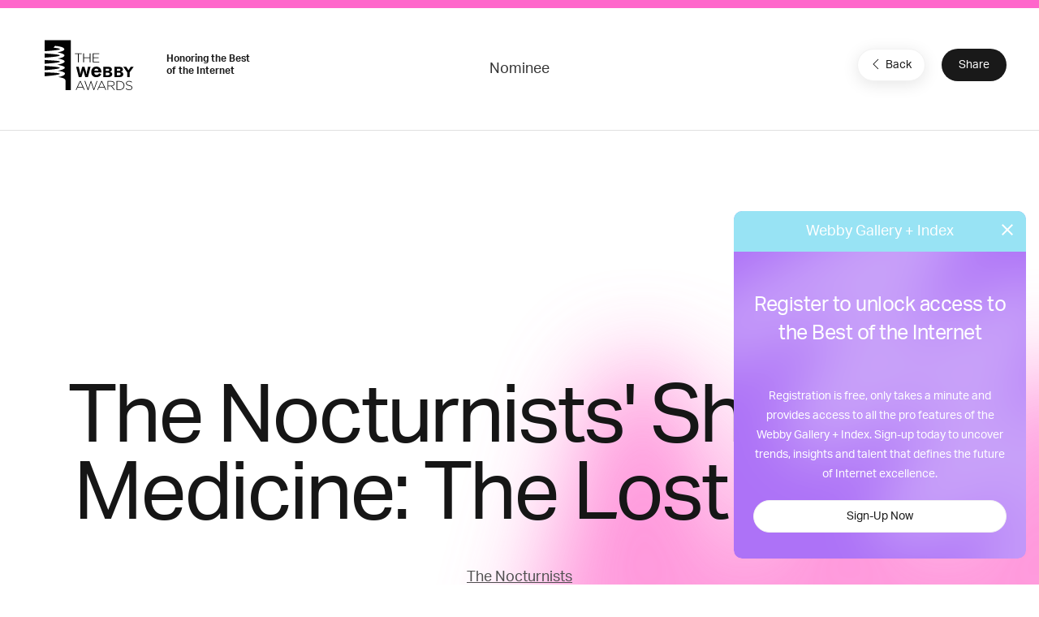

--- FILE ---
content_type: text/html; charset=utf-8
request_url: https://winners-staging.webbyawards.com/2023/podcasts/limited-series-specials/health-science-education/240630/the-nocturnists-shame-in-medicine-the-lost-forest
body_size: 35421
content:


<!DOCTYPE html>
<html lang="en" ng-app="galleryApp" ng-controller="galleryController" ng-cloak>
<head>
    <base href="/" />
    <meta name="viewport" content="width=device-width, initial-scale=1" />
    <meta property="og:url" content="http://winners-staging.webbyawards.com/2023/podcasts/limited-series-specials/health-science-education/240630/the-nocturnists-shame-in-medicine-the-lost-forest" />
    <meta property="og:type" content="website" />
    <meta property="fb:app_id" content="395091930846122" />
    <meta property="og:title" content="NEW Webby Gallery + Index">
    <meta property="og:site_name" content="NEW Webby Gallery + Index">
    <meta property="og:description" content="DISCOVER THE BEST OF THE INTERNET. Welcome to the NEW Webby Gallery + Index. Discover the best of the Internet and uncover trends, insights and talent that define the future of Internet excellence.">
    <meta property="og:image" content="https://www.webbyawards.com/wp-content/uploads/sites/4/2014/10/trophies1.jpg">
    <meta name="twitter:card" content="summary_large_image">
    <meta property="twitter:image" content="https://www.webbyawards.com/wp-content/uploads/sites/4/2014/10/trophies1.jpg">
    <meta name="twitter:image:alt" content="DISCOVER THE BEST OF THE INTERNET. Welcome to the NEW Webby Gallery + Index. Discover the best of the Internet and uncover trends, insights and talent that define the future of Internet excellence.">
    <link rel='icon' type='image/x-icon' href='favicons/1.ico' sizes='16x16 32x32'>
    <link rel="canonical" ng-href="{{pageMetaInfo.canonicalLink}}" />
    <title ng-bind="pageMetaInfo.title">NEW Webby Gallery + Index</title>
        <script src="https://www.google.com/recaptcha/api.js?render=6LcC5f8qAAAAAN7E3g2z0N_EoPq3Vri8uXzTmFiO"></script>
    <link href="/content/css/gallery/1?v=9Aj3UMjKupBKu5twOtemjlyWfznCnWR649EEStSQspA1" rel="stylesheet"/>

    <script src="https://cdnjs.cloudflare.com/ajax/libs/jquery/3.6.0/jquery.min.js"></script>

    <!-- Global Site Tag (gtag.js) - Google Analytics -->
    <script async src="https://www.googletagmanager.com/gtag/js?id=UA-11774933-4"></script>
    <script>
            window.dataLayer = window.dataLayer || [];
            function gtag() { dataLayer.push(arguments); }
            gtag('js', new Date());

            gtag('config', 'UA-11774933-4', {
                send_page_view: false
            });
    </script>
    <!-- Google Tag Manager -->
    <script>
        (function (w, d, s, l, i) {
            w[l] = w[l] || []; w[l].push({
                'gtm.start':
                    new Date().getTime(), event: 'gtm.js'
            }); var f = d.getElementsByTagName(s)[0],
                j = d.createElement(s), dl = l != 'dataLayer' ? '&l=' + l : ''; j.async = true; j.src =
                    'https://www.googletagmanager.com/gtm.js?id=' + i + dl; f.parentNode.insertBefore(j, f);
        })(window, document, 'script', 'dataLayer', 'GTM-T8DV6M4');</script>
    <!-- End Google Tag Manager -->
    <!--begin FullStory user session recording-->
    <script>
        window['_fs_debug'] = false;
        window['_fs_host'] = 'www.fullstory.com';
        window['_fs_org'] = '1WTCX';
        window['_fs_namespace'] = 'FS';
        (function (m, n, e, t, l, o, g, y) {
            if (e in m && m.console && m.console.log) { m.console.log('FullStory namespace conflict. Please set window["_fs_namespace"].'); return; }
            g = m[e] = function (a, b) { g.q ? g.q.push([a, b]) : g._api(a, b); }; g.q = [];
            o = n.createElement(t); o.async = 1; o.src = 'https://' + _fs_host + '/s/fs.js';
            y = n.getElementsByTagName(t)[0]; y.parentNode.insertBefore(o, y);
            g.identify = function (i, v) { g(l, { uid: i }); if (v) g(l, v) }; g.setUserVars = function (v) { g(l, v) };
            g.identifyAccount = function (i, v) { o = 'account'; v = v || {}; v.acctId = i; g(o, v) };
            g.clearUserCookie = function (c, d, i) {
                if (!c || document.cookie.match('fs_uid=[^;`]*`[^;`]*`[^;`]*`')) {
                    d = n.domain; while (1) {
                        n.cookie = 'fs_uid=;domain=' + d +
                            ';path=/;expires=' + new Date(0); i = d.indexOf('.'); if (i < 0) break; d = d.slice(i + 1)
                    }
                }
            };
        })(window, document, window['_fs_namespace'], 'script', 'user');
    </script>
    <!--end FullStory-->
    <!-- Start VWO Async SmartCode -->
    <script type='text/javascript'>
        window._vwo_code = window._vwo_code || (function () {
            var account_id = 522684,
                settings_tolerance = 2000,
                library_tolerance = 2500,
                use_existing_jquery = false,
                is_spa = 1,
                hide_element = 'body',

                /* DO NOT EDIT BELOW THIS LINE */
                f = false, d = document, code = {
                    use_existing_jquery: function () { return use_existing_jquery; }, library_tolerance: function () { return library_tolerance; }, finish: function () { if (!f) { f = true; var a = d.getElementById('_vis_opt_path_hides'); if (a) a.parentNode.removeChild(a); } }, finished: function () { return f; }, load: function (a) { var b = d.createElement('script'); b.src = a; b.type = 'text/javascript'; b.innerText; b.onerror = function () { _vwo_code.finish(); }; d.getElementsByTagName('head')[0].appendChild(b); }, init: function () {
                        window.settings_timer = setTimeout('_vwo_code.finish()', settings_tolerance); var a = d.createElement('style'), b = hide_element ? hide_element + '{opacity:0 !important;filter:alpha(opacity=0) !important;background:none !important;}' : '', h = d.getElementsByTagName('head')[0]; a.setAttribute('id', '_vis_opt_path_hides'); a.setAttribute('type', 'text/css'); if (a.styleSheet) a.styleSheet.cssText = b; else a.appendChild(d.createTextNode(b)); h.appendChild(a); this.load('https://dev.visualwebsiteoptimizer.com/j.php?a=' + account_id + '&u=' + encodeURIComponent(d.URL) + '&f=' + (+is_spa) + '&r=' + Math.random()); return settings_timer;
                    }
                }; window._vwo_settings_timer = code.init(); return code;
        }());
    </script>
    <!-- End VWO Async SmartCode -->
</head>
<body class="{{propertyDetails.CssClass}} {{currentCategory.CssClass ? ('category-' + currentCategory.CssClass) : '' }}" ng-controller="baseSharedController" ng-cloak>
    <!-- Google Tag Manager (noscript) -->
    <noscript>
        <iframe src="https://www.googletagmanager.com/ns.html?id=GTM-T8DV6M4" height="0" width="0" style="display:none;visibility:hidden"></iframe>
    </noscript>
    <!-- End Google Tag Manager (noscript) -->
    <!-- HEADER -->
    <header ng-if="!hideHeader">
        <nav class="uk-navbar-container navbar-account uk-visible@m" uk-navbar>
            <div class="uk-navbar-left"></div>
            <div class="uk-navbar-center" ng-bind-html="getCMSContentByRegion('Header')">
                
                
                
            </div>
            <div class="uk-navbar-right">
                <a ng-if="!HasToken()" href="javascript:void(0)" ng-click="loginDialog()" analytics-on="click" analytics-event="Clicked on Login" class="login-link">Gallery Login or Register</a>
                <div ng-if="HasToken()">
                    <button class="uk-button nav-login" type="button"><span style="margin-right: 8px" uk-icon="icon: account"></span> My Account <span uk-icon="icon: triangle-down"></span></button>
                    <div class="uk-light" uk-dropdown>
                        <div class="user-card">
                            <div class="user-card--logo">
                                {{ profile.firstname.substr(0, 1) }} {{ profile.lastname.substr(0, 1) }}
                            </div>
                            <div class="user-card--details uk-flex uk-flex-middle">
                                <div class="username">{{ profile.email }}</div>
                                
            </div>
                        </div>
                        <ul class="uk-nav uk-dropdown-nav">
                            <li><a ui-sref="dashboard.profile">Edit Profile</a></li>
                            <li><a ng-click="logOut()">Log Out</a></li>
                        </ul>
                    </div>
                </div>
            </div>
        </nav>
        <nav class="uk-navbar-container uk-navbar-transparent navbar-main" uk-navbar>
            <div class="uk-navbar-left">
                <a class="uk-navbar-item uk-logo" href="https://www.webbyawards.com">
                    <svg xmlns="http://www.w3.org/2000/svg" width="175" height="101" version="1.0" viewBox="0 0 175 101">
                        <path fill="#FFF" d="M3.75 0h50v96h-50z" />
                        <path d="M29.74 71.32s12.9-1.73 12.9-6.58c0-4.34-14.09-5.44-14.09-5.44s13.9-2.3 13.9-6.31c0-3.18-14.8-5.54-14.8-5.54s14.45-2 14.45-6.35c0-3.7-13.4-5.67-13.4-5.67s13.01-1.36 13.01-6.08C41.71 25.72 28 23.4 28 23.4s13.59-1.67 13.59-5.82c0-5.4-17.96-6.65-17.96-6.65l-2.8 3.47s12.29 1.12 12.29 3.05-30 3.87-30.21 3.89c-.47.26-1.17 3.4-.35 4 .58.42 30.16 1.5 30.16 3.99 0 2.47-27.14 4.17-30.16 4.35-1.44.81-1.88 2.88-.35 4 1.54 1.13 30.75 1.25 30.75 3.66 0 2.42-29.01 4.08-30.18 4.15-1.45.81-1.88 2.88-.35 4 .58.44 30.29 1.4 30.29 3.88 0 2.47-28.16 4.45-29.68 4.54-1.44.81-1.88 2.88-.35 4 .58.43 30.03.47 30.03 2.95 0 2.47-27.27 4.66-29.52 4.8-1.44.8-1.88 3.74-.35 4.87.23.16 27.86-.12 32.08 2.36h8.1c0-3.67-13.3-5.58-13.3-5.58z" />
                        <path fill="#191919" d="M43.4 77.63v-.33c0-3.54-9.68-6.27-21.68-6.27S0 73.9 0 77.43V95.3h.13c1.17 3.2 10.4 5.7 21.6 5.7 11.2 0 20.42-2.5 21.6-5.7l.07-.14V77.63z" />
                        <g fill="#FFF">
                            <path d="M71.24 78.78h1.24l8.06 17.43h-1.4l-2.2-4.84H66.71l-2.2 4.84h-1.34l8.06-17.43zM76.4 90.2l-4.55-10.02-4.58 10.02h9.13zM80.03 78.9h1.43l5.44 15.4 5.07-15.45h1l5.06 15.46 5.44-15.41h1.34l-6.28 17.44h-1.04L92.42 81.3l-5.07 15.04H86.3L80.03 78.9zM112.35 78.78h1.24l8.06 17.43h-1.4l-2.2-4.84h-10.22l-2.2 4.84h-1.34l8.06-17.43zm5.15 11.42l-4.55-10.02-4.58 10.02h9.13zM124.2 78.9h7.28c2.12 0 3.83.67 4.87 1.7a4.57 4.57 0 011.31 3.22v.05c0 2.9-2.15 4.55-5.07 4.95l5.71 7.4h-1.63l-5.51-7.18h-5.67v7.17h-1.28V78.9zm7.13 8.98c2.9 0 5.04-1.46 5.04-3.96v-.05c0-2.33-1.83-3.78-4.97-3.78h-5.9v7.79h5.83zM141.47 78.9h5.77c5.44 0 9.2 3.73 9.2 8.6v.05c0 4.88-3.76 8.66-9.2 8.66h-5.77V78.9zm5.77 16.13c4.82 0 7.86-3.3 7.86-7.42v-.05c0-4.11-3.04-7.47-7.86-7.47h-4.48v14.93h4.48zM158.84 93.69l.84-.97c1.9 1.76 3.66 2.58 6.2 2.58 2.6 0 4.39-1.46 4.39-3.44v-.05c0-1.83-.97-2.9-4.9-3.69-4.16-.84-5.84-2.25-5.84-4.87v-.05c0-2.57 2.35-4.55 5.57-4.55 2.52 0 4.18.7 5.93 2.1l-.81 1.02a7.45 7.45 0 00-5.17-1.96c-2.55 0-4.23 1.46-4.23 3.27v.05c0 1.83.94 2.94 5.05 3.78 4 .82 5.68 2.25 5.68 4.78v.05c0 2.8-2.4 4.72-5.73 4.72-2.78 0-4.9-.91-6.98-2.77z" />
                        </g>
                        <g fill="#FFF">
                            <path d="M67.6 26.54h-6.04v-1.19h13.36v1.19h-6.04v16.13H67.6V26.54zM77.71 25.35H79v8.02h11.08v-8.02h1.29v17.32h-1.29v-8.12H79v8.12h-1.29V25.35zM95.9 25.35h12.31v1.19H97.18v6.8h9.92v1.19h-9.92v6.95h11.16v1.19H95.9V25.35z" />
                        </g>
                        <path fill="#FFF" d="M80.03 51.32c.6 2.15 1.2 4.3 1.84 6.45 1.1 3.85 1.3 4.47 1.92 8.34.6-3.96.74-4.64 1.64-8.7l1.3-6.09h4.95L86.62 71.3h-5.14c-.63-2.2-1.22-4.41-1.87-6.6-1.07-3.67-1.13-3.8-1.73-6.6a56.67 56.67 0 01-1.7 6.47l-1.92 6.73h-5.14l-5.06-19.97h4.97c2.15 9.48 2.38 10.52 2.97 14.85.74-3.96.94-4.72 1.98-8.68l1.64-6.17h4.41zM112.24 65.89c-.67 1-1.33 1.95-2.32 2.87a10.56 10.56 0 01-7.25 2.72c-5.7 0-9.71-3.64-9.71-9.93 0-4.64 2.28-10.6 9.86-10.6 1.14 0 4.45.11 6.91 2.76 2.5 2.69 2.65 6.44 2.73 8.61H98.73c-.03 2.4 1.33 4.78 4.38 4.78 3.1 0 4.16-2.02 4.86-3.38l4.27 2.17zm-5.63-7.1a4.56 4.56 0 00-1.07-2.72 3.99 3.99 0 00-5.63.18c-.77.85-.96 1.73-1.14 2.54h7.84zM116.02 51.32h7.72c2.1 0 3.99.09 5.2.48a4.7 4.7 0 013.45 4.64c0 1.08-.28 1.73-.37 1.92-.9 2.04-2.82 2.44-3.9 2.66 1.22.2 2.83.45 3.93 1.7.71.76 1.1 1.86 1.1 3a5.3 5.3 0 01-3.3 4.83c-1.5.65-3.11.74-5.4.74h-8.43V51.32zm4.75 3.73v4.16h3.76c1.13-.03 2.97-.08 2.97-2.15 0-1.92-1.67-2-2.63-2h-4.1zm0 7.78v4.84h3.48c1.67-.03 3.84-.09 3.84-2.38 0-2.4-1.98-2.43-3-2.46h-4.32zM137.23 51.32h7.72c2.09 0 3.98.09 5.2.48a4.7 4.7 0 013.45 4.64c0 1.08-.28 1.73-.37 1.92-.9 2.04-2.82 2.44-3.9 2.66 1.22.2 2.83.45 3.93 1.7.7.76 1.1 1.86 1.1 3 0 1.55-.82 3.73-3.3 4.83-1.5.65-3.11.74-5.4.74h-8.43V51.32zm4.75 3.73v4.16h3.76c1.13-.03 2.97-.08 2.97-2.15 0-1.92-1.67-2-2.63-2h-4.1zm0 7.78v4.84h3.48c1.66-.03 3.84-.09 3.84-2.38 0-2.4-1.98-2.43-3-2.46h-4.32zM154.25 51.32h5.74l4.3 6.85c.25-.57.3-.68.82-1.5l3.42-5.35h5.68l-7.55 10.52v9.45h-4.92v-9.3l-7.5-10.67z" />
                    </svg>
                </a>
                <span class="webbys-tagline uk-visible@xl">Honoring the Best<br /> of the Internet</span>
                
                <a class="uk-button uk-button-secondary header__cta" href="https://entries.webbyawards.com/">Enter Now</a>
            </div>
            <div class="uk-navbar-center uk-visible@s">
                <ul class="uk-navbar-nav">
                    <li><a href="https://www.webbyawards.com/about/">About</a></li>
                    <li><a href="https://www.webbyawards.com/about/categories/">Categories</a></li>
                    <li class="uk-active"><a ui-sref="home">Winners</a></li>
                    <li><a href="https://www.webbyawards.com/about/judges/">Judges</a></li>                    
                </ul>
            </div>
            <div class="uk-navbar-right">
                <button class="uk-navbar-toggle uk-hidden@l" uk-navbar-toggle-icon uk-toggle="target: #offcanvas-overlay">
                    <svg width="28" height="28" viewBox="0 0 28 28" xmlns="http://www.w3.org/2000/svg" data-svg="navbar-toggle-icon"><rect y="9" width="28" height="2" rx="2"></rect><rect y="3" width="28" height="2" rx="2"></rect></svg>
                </button>
                <ul class="uk-navbar-nav small uk-visible@l">
                    <li><a href="https://www.webbyawards.com/events-and-insights/">Events &amp; Insights</a></li>
                    <li><a href="https://www.webbyawards.com/webby-talks/">Webby Talks</a></li>
                    <li><a href="https://www.webbyawards.com/sponsors/">Sponsors</a></li>
                    <li><a href="https://www.webbyawards.com/press/">Press</a></li>
                </ul>
                <div>
                    <a ui-sref="globalsearch({sort:0})" class="uk-visible@l" uk-search-icon href="#" style="color: white; padding: 0 15px;"></a>
                </div>
            </div>
        </nav>
        <div id="offcanvas-overlay" class="mobile-nav" uk-offcanvas="overlay: true; flip: true;">
            <div class="uk-offcanvas-bar">
                <div class="mobile-nav__title border">The Webby Awards</div>
                <button class="uk-offcanvas-close" type="button" uk-close></button>
                <ul class="uk-nav uk-nav-default large">
                    <li><a href="https://entries.webbyawards.com/">Enter</a></li>
                    <li class="uk-active"><a class="link-gallery uk-offcanvas-close" ui-sref="home">Winners</a></li>
                    <li><a href="https://www.webbyawards.com/features/">Features</a></li>
                    
                </ul>
                <ul class="uk-nav uk-nav-default small">
                    <li><a href="https://www.webbyawards.com/about/">About</a></li>
                    <li><a href="https://www.webbyawards.com/resources/">Resources</a></li>
                    <li><a href="https://www.webbyawards.com/press/">Press</a></li>
                    <li><a href="https://www.webbyawards.com/webbypodcast/">Podcast</a></li>
                    <li><a uk-toggle="target: #social-overlay" style="display: flex;" href="#">Follow Us  <span style="margin-left: auto;" uk-icon="icon: chevron-right"></span></a></li>
                    <li class="uk-nav-divider"></li>
                    <li class="mobile-nav__login" ng-if="HasToken()">
                        <a style="display: flex;" uk-toggle="target: #myaccount-overlay" class="mobile-account">My Account <span style="margin-left: auto;" uk-icon="icon: chevron-right"></span></a>
                    </li>
                    <li ng-if="!HasToken()" class="mobile-nav__login">
                        <a href="javascript:void(0)" ng-click="loginDialog()" analytics-on="click" analytics-event="Clicked on Login" class="header__actions-login">Gallery Login or Register</a>
                    </li>
                </ul>
                <button uk-close class="uk-icon-button fab-close uk-offcanvas-close"></button>
            </div>
        </div>
        <div id="myaccount-overlay" class="mobile-nav" uk-offcanvas="overlay: true; flip: true;">
            <div class="uk-offcanvas-bar">
                <div class="mobile-nav__title"><a href="#offcanvas-overlay" uk-toggle><span uk-icon="icon: chevron-left" style="margin-right: 12px; vertical-align: text-bottom;"></span> My Account</a></div>
                <button class="uk-offcanvas-close" type="button" uk-close></button>
                <div class="user-card">
                    <div class="user-card--logo">
                        {{ profile.firstname.substr(0, 1) }} {{ profile.lastname.substr(0, 1) }}
                    </div>
                    <div class="user-card--details uk-flex uk-flex-middle">
                        <div class="username">{{ profile.email }}</div>
                        
                    </div>
                </div>
                <ul class="uk-nav uk-nav-default small">
                    <li><a class="btn-edit uk-offcanvas-close" ui-sref="dashboard.profile">Edit Profile</a></li>
                    <li><a class="btn-logout uk-offcanvas-close" ng-click="logOut()">Log Out</a></li>
                </ul>
                <button uk-close class="uk-icon-button fab-close uk-offcanvas-close"></button>
            </div>
        </div>
        <div id="social-overlay" class="mobile-nav" uk-offcanvas="overlay: true; flip: true;">
            <div class="uk-offcanvas-bar">
                <div class="mobile-nav__title border"><a uk-toggle="target: #offcanvas-overlay"><span uk-icon="icon: chevron-left" style="margin-right: 12px; vertical-align: text-bottom;"></span></a> Follow Us</div>
                <button class="uk-offcanvas-close" type="button" uk-close></button>
                <ul class="uk-nav uk-nav-default small">
                    <li><a href="https://www.facebook.com/thewebbyawards" target="_blank">Facebook</a></li>
                    <li><a href="https://instagram.com/thewebbyawards" target="_blank">Instagram</a></li>
                    <li><a href="https://www.twitter.com/TheWebbyAwards" target="_blank">X (Twitter)</a></li>
                    <li><a href="https://www.youtube.com/user/TheWebbyAwards" target="_blank">YouTube</a></li>
                    <li><a href="https://webbys.tumblr.com/" target="_blank">Tumblr</a></li>
                    <li><a href="https://www.flickr.com/photos/webbys/" target="_blank">Flickr</a></li>
                </ul>
                <button uk-close class="uk-icon-button fab-close uk-offcanvas-close"></button>
            </div>
        </div>
    </header>
    <!-- /HEADER -->
    <!-- CONTENT -->
    <div class="site-wrapper">
        
<ui-view></ui-view>

    </div>
    <!-- /MAIN -->
    <!-- FOOTER -->
    <footer class="uk-light">
        <div class="uk-container uk-container-expand footer__sponsors">
            <h4 class="uk-heading-divider">Sponsors <a class="uk-button uk-button-secondary uk-visible@s" href="https://www.webbyawards.com/sponsors">View All Sponsors</a></h4>
            <div class="webbys-scroll">
                <div class="webbys-scroll__content">
                    <a href="https://www.adobe.com/" target="_blank" class="sponsor">
                        <img src="content/img/sponsor-adobe.png" class="uk-preserve" uk-svg />
                    </a>
                    <a href="https://wpengine.com/?utm_campaign=webbys&utm_medium=logo&utm_source=sponsor" target="_blank" class="sponsor">
                        <img src="content/img/sponsor-wpengine.svg" class="uk-preserve" uk-svg />
                    </a>
                    <a href="https://www.youtube.com/" target="_blank" class="sponsor">
                        <img src="content/img/sponsor-youtube.png" class="uk-preserve" uk-svg />
                    </a>
                    <a href="https://www.meltwater.com/en" target="_blank" class="sponsor">
                        <img src="content/img/sponsor-meltwater.png" class="uk-preserve" uk-svg />
                    </a>
                    
                    
                </div>
            </div>
            <a class="view-all-sponsors-mobile uk-button uk-button-secondary uk-width-1-1 uk-hidden@s" href="https://www.webbyawards.com/sponsors">View All Sponsors</a>
        </div>
        <div class="uk-container uk-container-expand footer__mid-section">
            <div class="footer__mid-section-border">
                <div class="footer__webby-logo">
                    <svg xmlns="http://www.w3.org/2000/svg" width="175" height="101" version="1.0" viewBox="0 0 175 101">
                        <path fill="#FFF" d="M3.75 0h50v96h-50z"/>
                        <path d="M29.74 71.32s12.9-1.73 12.9-6.58c0-4.34-14.09-5.44-14.09-5.44s13.9-2.3 13.9-6.31c0-3.18-14.8-5.54-14.8-5.54s14.45-2 14.45-6.35c0-3.7-13.4-5.67-13.4-5.67s13.01-1.36 13.01-6.08C41.71 25.72 28 23.4 28 23.4s13.59-1.67 13.59-5.82c0-5.4-17.96-6.65-17.96-6.65l-2.8 3.47s12.29 1.12 12.29 3.05-30 3.87-30.21 3.89c-.47.26-1.17 3.4-.35 4 .58.42 30.16 1.5 30.16 3.99 0 2.47-27.14 4.17-30.16 4.35-1.44.81-1.88 2.88-.35 4 1.54 1.13 30.75 1.25 30.75 3.66 0 2.42-29.01 4.08-30.18 4.15-1.45.81-1.88 2.88-.35 4 .58.44 30.29 1.4 30.29 3.88 0 2.47-28.16 4.45-29.68 4.54-1.44.81-1.88 2.88-.35 4 .58.43 30.03.47 30.03 2.95 0 2.47-27.27 4.66-29.52 4.8-1.44.8-1.88 3.74-.35 4.87.23.16 27.86-.12 32.08 2.36h8.1c0-3.67-13.3-5.58-13.3-5.58z"/>
                        <path fill="#191919" d="M43.4 77.63v-.33c0-3.54-9.68-6.27-21.68-6.27S0 73.9 0 77.43V95.3h.13c1.17 3.2 10.4 5.7 21.6 5.7 11.2 0 20.42-2.5 21.6-5.7l.07-.14V77.63z"/>
                        <g fill="#FFF">
                            <path d="M71.24 78.78h1.24l8.06 17.43h-1.4l-2.2-4.84H66.71l-2.2 4.84h-1.34l8.06-17.43zM76.4 90.2l-4.55-10.02-4.58 10.02h9.13zM80.03 78.9h1.43l5.44 15.4 5.07-15.45h1l5.06 15.46 5.44-15.41h1.34l-6.28 17.44h-1.04L92.42 81.3l-5.07 15.04H86.3L80.03 78.9zM112.35 78.78h1.24l8.06 17.43h-1.4l-2.2-4.84h-10.22l-2.2 4.84h-1.34l8.06-17.43zm5.15 11.42l-4.55-10.02-4.58 10.02h9.13zM124.2 78.9h7.28c2.12 0 3.83.67 4.87 1.7a4.57 4.57 0 011.31 3.22v.05c0 2.9-2.15 4.55-5.07 4.95l5.71 7.4h-1.63l-5.51-7.18h-5.67v7.17h-1.28V78.9zm7.13 8.98c2.9 0 5.04-1.46 5.04-3.96v-.05c0-2.33-1.83-3.78-4.97-3.78h-5.9v7.79h5.83zM141.47 78.9h5.77c5.44 0 9.2 3.73 9.2 8.6v.05c0 4.88-3.76 8.66-9.2 8.66h-5.77V78.9zm5.77 16.13c4.82 0 7.86-3.3 7.86-7.42v-.05c0-4.11-3.04-7.47-7.86-7.47h-4.48v14.93h4.48zM158.84 93.69l.84-.97c1.9 1.76 3.66 2.58 6.2 2.58 2.6 0 4.39-1.46 4.39-3.44v-.05c0-1.83-.97-2.9-4.9-3.69-4.16-.84-5.84-2.25-5.84-4.87v-.05c0-2.57 2.35-4.55 5.57-4.55 2.52 0 4.18.7 5.93 2.1l-.81 1.02a7.45 7.45 0 00-5.17-1.96c-2.55 0-4.23 1.46-4.23 3.27v.05c0 1.83.94 2.94 5.05 3.78 4 .82 5.68 2.25 5.68 4.78v.05c0 2.8-2.4 4.72-5.73 4.72-2.78 0-4.9-.91-6.98-2.77z"/>
                        </g>
                        <g fill="#FFF">
                            <path d="M67.6 26.54h-6.04v-1.19h13.36v1.19h-6.04v16.13H67.6V26.54zM77.71 25.35H79v8.02h11.08v-8.02h1.29v17.32h-1.29v-8.12H79v8.12h-1.29V25.35zM95.9 25.35h12.31v1.19H97.18v6.8h9.92v1.19h-9.92v6.95h11.16v1.19H95.9V25.35z"/>
                        </g>
                        <path fill="#FFF" d="M80.03 51.32c.6 2.15 1.2 4.3 1.84 6.45 1.1 3.85 1.3 4.47 1.92 8.34.6-3.96.74-4.64 1.64-8.7l1.3-6.09h4.95L86.62 71.3h-5.14c-.63-2.2-1.22-4.41-1.87-6.6-1.07-3.67-1.13-3.8-1.73-6.6a56.67 56.67 0 01-1.7 6.47l-1.92 6.73h-5.14l-5.06-19.97h4.97c2.15 9.48 2.38 10.52 2.97 14.85.74-3.96.94-4.72 1.98-8.68l1.64-6.17h4.41zM112.24 65.89c-.67 1-1.33 1.95-2.32 2.87a10.56 10.56 0 01-7.25 2.72c-5.7 0-9.71-3.64-9.71-9.93 0-4.64 2.28-10.6 9.86-10.6 1.14 0 4.45.11 6.91 2.76 2.5 2.69 2.65 6.44 2.73 8.61H98.73c-.03 2.4 1.33 4.78 4.38 4.78 3.1 0 4.16-2.02 4.86-3.38l4.27 2.17zm-5.63-7.1a4.56 4.56 0 00-1.07-2.72 3.99 3.99 0 00-5.63.18c-.77.85-.96 1.73-1.14 2.54h7.84zM116.02 51.32h7.72c2.1 0 3.99.09 5.2.48a4.7 4.7 0 013.45 4.64c0 1.08-.28 1.73-.37 1.92-.9 2.04-2.82 2.44-3.9 2.66 1.22.2 2.83.45 3.93 1.7.71.76 1.1 1.86 1.1 3a5.3 5.3 0 01-3.3 4.83c-1.5.65-3.11.74-5.4.74h-8.43V51.32zm4.75 3.73v4.16h3.76c1.13-.03 2.97-.08 2.97-2.15 0-1.92-1.67-2-2.63-2h-4.1zm0 7.78v4.84h3.48c1.67-.03 3.84-.09 3.84-2.38 0-2.4-1.98-2.43-3-2.46h-4.32zM137.23 51.32h7.72c2.09 0 3.98.09 5.2.48a4.7 4.7 0 013.45 4.64c0 1.08-.28 1.73-.37 1.92-.9 2.04-2.82 2.44-3.9 2.66 1.22.2 2.83.45 3.93 1.7.7.76 1.1 1.86 1.1 3 0 1.55-.82 3.73-3.3 4.83-1.5.65-3.11.74-5.4.74h-8.43V51.32zm4.75 3.73v4.16h3.76c1.13-.03 2.97-.08 2.97-2.15 0-1.92-1.67-2-2.63-2h-4.1zm0 7.78v4.84h3.48c1.66-.03 3.84-.09 3.84-2.38 0-2.4-1.98-2.43-3-2.46h-4.32zM154.25 51.32h5.74l4.3 6.85c.25-.57.3-.68.82-1.5l3.42-5.35h5.68l-7.55 10.52v9.45h-4.92v-9.3l-7.5-10.67z"/>
                    </svg>
                </div>
                
                <div class="footer__nav uk-flex">
                    <ul class="uk-nav uk-nav-default uk-margin-medium-right">
                        <li class="uk-nav-header">Organization</li>
                        <li><a href="https://www.iadas.net/">IADAS</a></li>
                        <li><a href="https://www.webbyawards.com/resources/">Resources</a></li>
                        <li><a href="https://www.webbyawards.com/news/webby-brand-studio/">Webby Brand Studio</a></li>
                        <li><a href="https://www.webbyawards.com/faq/">FAQ</a></li>
                        <li><a href="http://netted.net/?utm_source=webbyawards&utm_medium=footer">Get Netted</a></li>
                        <li><a href="https://www.webbyawards.com/insights/">Webby Insights</a></li>
                        <li><a href="https://www.webbyawards.com/privacy-policy/">Privacy Policy</a></li>
                    </ul>
                    <ul class="uk-nav uk-nav-default">
                        <li class="uk-nav-header">Connect</li>
                        <li><a href="https://www.facebook.com/thewebbyawards" target="_blank">Facebook</a></li>
                        <li><a href="https://instagram.com/thewebbyawards" target="_blank">Instagram</a></li>
                        <li><a href="https://www.twitter.com/TheWebbyAwards" target="_blank">X (Twitter)</a></li>
                        <li><a href="https://www.youtube.com/user/TheWebbyAwards" target="_blank">YouTube</a></li>
                        <li><a href="https://www.flickr.com/photos/webbys/" target="_blank">Flickr</a></li>
                    </ul>
                </div>
            </div>
        </div>
        <div class="uk-container uk-container-expand footer__byline">
            <div class="footer__byline-wrapper">
                <div class="uk-h1">Honoring<br/>
                    The Best Of The<br/>
                    Internet Since<br/>
                    &copy;1997</div>
                <p>Site designed<br/>
                    by <a href="https://www.basicagency.com/"><strong>BASIC<sup>&reg;</sup></strong></a></p>
            </div>
        </div>
        <div class="uk-container uk-container-expand footer__copyright">
            <p class="uk-text-small uk-padding-small uk-padding-remove-horizontal">Copyright &copy; <span ng-bind-template="{{ copyrightYear }}"></span> <span ng-bind-template="{{ propertyDetails.Name }}"></span></p>
        </div>
    </footer>
    <!-- /FOOTER -->
    <!-- SHARETHIS (For Piece Detail sharing) -->
    <div class="sharethis-sticky-share-buttons" data-url="" data-title="The Webby Awards - {{(currentDetailData.Type == 'spa' ? currentDetailData.AchievementType.Name : getWinnerCountLabels())}}, {{currentDetailData.Title}}" data-image="{{GetPieceImage(currentDetailData)}}" data-description="Honoring the Best of the Internet" data-username="TheWebbyAwards"></div>
    <script async src="https://platform-api.sharethis.com/js/sharethis.js#property=5ec436342d5f810012b131b9&product=sticky-share-buttons"></script>
    <script>
        // Setting URL to share with ShareThis
        $('.site-wrapper').on( 'click', '.btn-sharethis-toggle', function() {
            $('.sharethis-sticky-share-buttons').attr('data-url', window.location.href);
        });
    </script>
    <!-- /SHARETHIS -->
    <script>
            var propertyID =  1;
            var appSettings = {};
            (function () {

                appSettings = {
                    WebApiUrl: "https://api-staging.recogmedia.net/api",
                    S3: "https://recognitionmedia-staging.s3.amazonaws.com/",
                    CF: "https://dx8re9xxa4xjx.cloudfront.net/"
                };
            })();

            var typekitID, googleFonts;
            switch(propertyID) {
                default:
                    typekitID = 'meh2mvc';
                    googleFonts = ['Material Icons'];
            }

            WebFontConfig = {
                typekit: { id: typekitID },
                google: {
                    families: googleFonts
                }
            };
            var initialPropertyData = {"PropertyID":1,"Name":"Webby Awards","DisplayName":null,"JudgingPropertyID":2,"JudgingProperty":{"PropertyID":2,"Name":"IADAS","DisplayName":"International Academy of Digital Arts and Sciences","JudgingPropertyID":null,"JudgingProperty":null,"Address1":null,"Address2":null,"City":null,"State":null,"Country":null,"Zip":null,"Phone":null,"Fax":null,"TimeZone":null,"RequireRegistrationBeforeEntry":false,"RequiredRegistryEntryCount":null,"entryFormFieldToggles":null,"Subscriptions":[],"ContactTitle":null,"ContactName":null,"ContactEmail":"denise@iadas.net","ContactPhone":null,"UrlEntrySite":"https://352staging.iadas.net/","UrlGallery":null,"UrlAccount":null,"UrlEcommSite":null,"UrlNonEntrySite":"https://www.IADAS.net/","UrlClosed":null,"UrlPVClosed":null,"UrlPVSite":null,"EmailGeneral":null,"LogoPDF":null,"PDF_W9":null,"CssClass":"judging iadas","TwitterUpsell":null,"TwitterContent":null,"GuestCode":"","FacebookAppID":null,"GoogleAppID":null,"CurrencyAbbrev":"usd","Currency":"$","CurrentSeasonID":null,"TermsURL":"https://www.iadas.net/privacy-policy/","PrivacyURL":"https://www.iadas.net/privacy-policy/","CookieURL":"https://www.iadas.net/privacy-policy/#cookies","IsLive":false,"IsSingleMediaType":false,"MediaTypeLabel":null,"CaptchaSiteKey":"6Lfm1wArAAAAAD87eKwOQPyuoYtF5W4AkXS1yuJt"},"Address1":"1544 Winchester Avenue","Address2":"Ste 601","City":"Ashland","State":"KY","Country":"USA","Zip":"41101","Phone":"212.675.3555","Fax":null,"TimeZone":null,"RequireRegistrationBeforeEntry":false,"RequiredRegistryEntryCount":4,"entryFormFieldToggles":{"ShowGroupedMediaTypeSelector":false,"ShowUrlProtected":true,"ShowUrlIsDownloadLink":false,"ShowTwitterHandle":false,"ShowLanguages":false,"ShowMadeForEU":false,"ShowClientName":false,"ShowUrlOrFile":false,"ShowClientDetailsArea":true,"ShowClientFirstName":true,"ShowClientLastName":true,"ShowClientTitle":true,"ShowClientOrganization":true,"ShowClientAddress1":true,"ShowClientAddress2":true,"ShowClientCity":true,"ShowClientState":true,"ShowClientZip":true,"ShowClientCountry":true,"ShowClientTelephone":true,"ShowClientEmail":true,"ShowContactSpecialization":false,"ShowContactVATNumber":false,"ShowHowSubmitFile":false,"ShowUploader":false,"ShowLeadImage":false,"UrlEntryOnly":true,"ShowInstagramHandle":false,"ShowFacebookHandle":false},"Subscriptions":[{"PropertySubscriptionID":1,"PropertyID":1,"Name":"Webby\u0027s Newsletter","Description":"Get all the latest news about the Webby\u0027s Awards","SubscriptionIdentifier":"7276755"},{"PropertySubscriptionID":8,"PropertyID":1,"Name":"Netted by the Webbys","Description":"Our email for better living through the internet.","SubscriptionIdentifier":"7276755"}],"ContactTitle":"Customer Service","ContactName":"Evey Long","ContactEmail":"evey@webbyawards.com","ContactPhone":"212.627.8601","UrlEntrySite":"https://352staging.webbyawards.com/","UrlGallery":"https://winners-staging.webbyawards.com/","UrlAccount":null,"UrlEcommSite":"https://store-staging.webbyawards.com/","UrlNonEntrySite":"http://webbyawards.com/","UrlClosed":"http://webbyawards.com/entries-closed/","UrlPVClosed":"https://winners-staging.webbyawards.com/winners/","UrlPVSite":"https://pv-staging.webbyawards.com/","EmailGeneral":"info@webbyawards.com","LogoPDF":"logo-webb.png","PDF_W9":"Webby_W9.pdf","CssClass":"webbys","TwitterUpsell":"Show you’re proud of your work this year.","TwitterContent":"I just entered @TheWebbyAwards! Enter with us here: http://www.webbyawards.com \r\n#Webbys","GuestCode":null,"FacebookAppID":"395091930846122","GoogleAppID":"266759974558-8fkamf9r70tpdqgqcb20jpeh1occ3iqd.apps.googleusercontent.com","CurrencyAbbrev":"usd","Currency":"$","CurrentSeasonID":null,"TermsURL":"https://www.webbyawards.com/terms-of-use/","PrivacyURL":"https://www.webbyawards.com/privacy-policy/","CookieURL":"https://www.webbyawards.com/privacy-policy/#cookies","IsLive":false,"IsSingleMediaType":false,"MediaTypeLabel":null,"CaptchaSiteKey":"6LcC5f8qAAAAAN7E3g2z0N_EoPq3Vri8uXzTmFiO"};
    </script>
    <script src="/bundles/helpersgallery?v=aOfV4n6yCcI0VRVwQhJzsjCxhgfGlzB2Z1PKrqfyrfM1"></script>

    <script src="/bundles/angulargallery?v=DYJuV2IJa_NFEiT2MBu1VsRhahQU0EGJrk5zYoXuT5A1"></script>

    <script>
        var $buoop = { vs: { i: 10, f: -4, o: -4, s: 7, c: -4 }, c: 4, reminder: 0 };
        function $buo_f() {
            var e = document.createElement("script");
            e.src = "//browser-update.org/update.min.js";
            document.body.appendChild(e);
        };
        try { document.addEventListener("DOMContentLoaded", $buo_f, false) }
        catch (e) { window.attachEvent("onload", $buo_f) }
    </script>
    <!-- SIGN-UP MODAL -->
    <div id="sign-up-modal" class="sign-up-modal" uk-modal>
        <div class="sign-up-modal-content modal-content">
            <div class="modal-title-wrapper">
                <span class="modal-title">Webby Gallery + Index</span>
                <a href="javascript:void(0)" class="modal-close uk-modal-close" title="Close"><i class="material-icons">close</i></a>
            </div>
            <div class="modal-body">
                <h4>Register to unlock access to the Best of the Internet</h4>
                <p>Registration is free, only takes a minute and provides access to all the pro features of the Webby Gallery + Index. Sign-up today to uncover trends, insights and talent that defines the future of Internet excellence.</p>
                <a class="uk-button uk-button-secondary uk-modal-close" href="javascript:void(0)" ng-click="registrationDialog()">Sign-Up Now</a>
            </div>
        </div>
    </div>
    <!-- /SIGN-UP MODAL -->
</body>
</html>


--- FILE ---
content_type: text/html; charset=utf-8
request_url: https://www.google.com/recaptcha/api2/anchor?ar=1&k=6LcC5f8qAAAAAN7E3g2z0N_EoPq3Vri8uXzTmFiO&co=aHR0cHM6Ly93aW5uZXJzLXN0YWdpbmcud2ViYnlhd2FyZHMuY29tOjQ0Mw..&hl=en&v=N67nZn4AqZkNcbeMu4prBgzg&size=invisible&anchor-ms=20000&execute-ms=30000&cb=n92lnfr6rsq
body_size: 48834
content:
<!DOCTYPE HTML><html dir="ltr" lang="en"><head><meta http-equiv="Content-Type" content="text/html; charset=UTF-8">
<meta http-equiv="X-UA-Compatible" content="IE=edge">
<title>reCAPTCHA</title>
<style type="text/css">
/* cyrillic-ext */
@font-face {
  font-family: 'Roboto';
  font-style: normal;
  font-weight: 400;
  font-stretch: 100%;
  src: url(//fonts.gstatic.com/s/roboto/v48/KFO7CnqEu92Fr1ME7kSn66aGLdTylUAMa3GUBHMdazTgWw.woff2) format('woff2');
  unicode-range: U+0460-052F, U+1C80-1C8A, U+20B4, U+2DE0-2DFF, U+A640-A69F, U+FE2E-FE2F;
}
/* cyrillic */
@font-face {
  font-family: 'Roboto';
  font-style: normal;
  font-weight: 400;
  font-stretch: 100%;
  src: url(//fonts.gstatic.com/s/roboto/v48/KFO7CnqEu92Fr1ME7kSn66aGLdTylUAMa3iUBHMdazTgWw.woff2) format('woff2');
  unicode-range: U+0301, U+0400-045F, U+0490-0491, U+04B0-04B1, U+2116;
}
/* greek-ext */
@font-face {
  font-family: 'Roboto';
  font-style: normal;
  font-weight: 400;
  font-stretch: 100%;
  src: url(//fonts.gstatic.com/s/roboto/v48/KFO7CnqEu92Fr1ME7kSn66aGLdTylUAMa3CUBHMdazTgWw.woff2) format('woff2');
  unicode-range: U+1F00-1FFF;
}
/* greek */
@font-face {
  font-family: 'Roboto';
  font-style: normal;
  font-weight: 400;
  font-stretch: 100%;
  src: url(//fonts.gstatic.com/s/roboto/v48/KFO7CnqEu92Fr1ME7kSn66aGLdTylUAMa3-UBHMdazTgWw.woff2) format('woff2');
  unicode-range: U+0370-0377, U+037A-037F, U+0384-038A, U+038C, U+038E-03A1, U+03A3-03FF;
}
/* math */
@font-face {
  font-family: 'Roboto';
  font-style: normal;
  font-weight: 400;
  font-stretch: 100%;
  src: url(//fonts.gstatic.com/s/roboto/v48/KFO7CnqEu92Fr1ME7kSn66aGLdTylUAMawCUBHMdazTgWw.woff2) format('woff2');
  unicode-range: U+0302-0303, U+0305, U+0307-0308, U+0310, U+0312, U+0315, U+031A, U+0326-0327, U+032C, U+032F-0330, U+0332-0333, U+0338, U+033A, U+0346, U+034D, U+0391-03A1, U+03A3-03A9, U+03B1-03C9, U+03D1, U+03D5-03D6, U+03F0-03F1, U+03F4-03F5, U+2016-2017, U+2034-2038, U+203C, U+2040, U+2043, U+2047, U+2050, U+2057, U+205F, U+2070-2071, U+2074-208E, U+2090-209C, U+20D0-20DC, U+20E1, U+20E5-20EF, U+2100-2112, U+2114-2115, U+2117-2121, U+2123-214F, U+2190, U+2192, U+2194-21AE, U+21B0-21E5, U+21F1-21F2, U+21F4-2211, U+2213-2214, U+2216-22FF, U+2308-230B, U+2310, U+2319, U+231C-2321, U+2336-237A, U+237C, U+2395, U+239B-23B7, U+23D0, U+23DC-23E1, U+2474-2475, U+25AF, U+25B3, U+25B7, U+25BD, U+25C1, U+25CA, U+25CC, U+25FB, U+266D-266F, U+27C0-27FF, U+2900-2AFF, U+2B0E-2B11, U+2B30-2B4C, U+2BFE, U+3030, U+FF5B, U+FF5D, U+1D400-1D7FF, U+1EE00-1EEFF;
}
/* symbols */
@font-face {
  font-family: 'Roboto';
  font-style: normal;
  font-weight: 400;
  font-stretch: 100%;
  src: url(//fonts.gstatic.com/s/roboto/v48/KFO7CnqEu92Fr1ME7kSn66aGLdTylUAMaxKUBHMdazTgWw.woff2) format('woff2');
  unicode-range: U+0001-000C, U+000E-001F, U+007F-009F, U+20DD-20E0, U+20E2-20E4, U+2150-218F, U+2190, U+2192, U+2194-2199, U+21AF, U+21E6-21F0, U+21F3, U+2218-2219, U+2299, U+22C4-22C6, U+2300-243F, U+2440-244A, U+2460-24FF, U+25A0-27BF, U+2800-28FF, U+2921-2922, U+2981, U+29BF, U+29EB, U+2B00-2BFF, U+4DC0-4DFF, U+FFF9-FFFB, U+10140-1018E, U+10190-1019C, U+101A0, U+101D0-101FD, U+102E0-102FB, U+10E60-10E7E, U+1D2C0-1D2D3, U+1D2E0-1D37F, U+1F000-1F0FF, U+1F100-1F1AD, U+1F1E6-1F1FF, U+1F30D-1F30F, U+1F315, U+1F31C, U+1F31E, U+1F320-1F32C, U+1F336, U+1F378, U+1F37D, U+1F382, U+1F393-1F39F, U+1F3A7-1F3A8, U+1F3AC-1F3AF, U+1F3C2, U+1F3C4-1F3C6, U+1F3CA-1F3CE, U+1F3D4-1F3E0, U+1F3ED, U+1F3F1-1F3F3, U+1F3F5-1F3F7, U+1F408, U+1F415, U+1F41F, U+1F426, U+1F43F, U+1F441-1F442, U+1F444, U+1F446-1F449, U+1F44C-1F44E, U+1F453, U+1F46A, U+1F47D, U+1F4A3, U+1F4B0, U+1F4B3, U+1F4B9, U+1F4BB, U+1F4BF, U+1F4C8-1F4CB, U+1F4D6, U+1F4DA, U+1F4DF, U+1F4E3-1F4E6, U+1F4EA-1F4ED, U+1F4F7, U+1F4F9-1F4FB, U+1F4FD-1F4FE, U+1F503, U+1F507-1F50B, U+1F50D, U+1F512-1F513, U+1F53E-1F54A, U+1F54F-1F5FA, U+1F610, U+1F650-1F67F, U+1F687, U+1F68D, U+1F691, U+1F694, U+1F698, U+1F6AD, U+1F6B2, U+1F6B9-1F6BA, U+1F6BC, U+1F6C6-1F6CF, U+1F6D3-1F6D7, U+1F6E0-1F6EA, U+1F6F0-1F6F3, U+1F6F7-1F6FC, U+1F700-1F7FF, U+1F800-1F80B, U+1F810-1F847, U+1F850-1F859, U+1F860-1F887, U+1F890-1F8AD, U+1F8B0-1F8BB, U+1F8C0-1F8C1, U+1F900-1F90B, U+1F93B, U+1F946, U+1F984, U+1F996, U+1F9E9, U+1FA00-1FA6F, U+1FA70-1FA7C, U+1FA80-1FA89, U+1FA8F-1FAC6, U+1FACE-1FADC, U+1FADF-1FAE9, U+1FAF0-1FAF8, U+1FB00-1FBFF;
}
/* vietnamese */
@font-face {
  font-family: 'Roboto';
  font-style: normal;
  font-weight: 400;
  font-stretch: 100%;
  src: url(//fonts.gstatic.com/s/roboto/v48/KFO7CnqEu92Fr1ME7kSn66aGLdTylUAMa3OUBHMdazTgWw.woff2) format('woff2');
  unicode-range: U+0102-0103, U+0110-0111, U+0128-0129, U+0168-0169, U+01A0-01A1, U+01AF-01B0, U+0300-0301, U+0303-0304, U+0308-0309, U+0323, U+0329, U+1EA0-1EF9, U+20AB;
}
/* latin-ext */
@font-face {
  font-family: 'Roboto';
  font-style: normal;
  font-weight: 400;
  font-stretch: 100%;
  src: url(//fonts.gstatic.com/s/roboto/v48/KFO7CnqEu92Fr1ME7kSn66aGLdTylUAMa3KUBHMdazTgWw.woff2) format('woff2');
  unicode-range: U+0100-02BA, U+02BD-02C5, U+02C7-02CC, U+02CE-02D7, U+02DD-02FF, U+0304, U+0308, U+0329, U+1D00-1DBF, U+1E00-1E9F, U+1EF2-1EFF, U+2020, U+20A0-20AB, U+20AD-20C0, U+2113, U+2C60-2C7F, U+A720-A7FF;
}
/* latin */
@font-face {
  font-family: 'Roboto';
  font-style: normal;
  font-weight: 400;
  font-stretch: 100%;
  src: url(//fonts.gstatic.com/s/roboto/v48/KFO7CnqEu92Fr1ME7kSn66aGLdTylUAMa3yUBHMdazQ.woff2) format('woff2');
  unicode-range: U+0000-00FF, U+0131, U+0152-0153, U+02BB-02BC, U+02C6, U+02DA, U+02DC, U+0304, U+0308, U+0329, U+2000-206F, U+20AC, U+2122, U+2191, U+2193, U+2212, U+2215, U+FEFF, U+FFFD;
}
/* cyrillic-ext */
@font-face {
  font-family: 'Roboto';
  font-style: normal;
  font-weight: 500;
  font-stretch: 100%;
  src: url(//fonts.gstatic.com/s/roboto/v48/KFO7CnqEu92Fr1ME7kSn66aGLdTylUAMa3GUBHMdazTgWw.woff2) format('woff2');
  unicode-range: U+0460-052F, U+1C80-1C8A, U+20B4, U+2DE0-2DFF, U+A640-A69F, U+FE2E-FE2F;
}
/* cyrillic */
@font-face {
  font-family: 'Roboto';
  font-style: normal;
  font-weight: 500;
  font-stretch: 100%;
  src: url(//fonts.gstatic.com/s/roboto/v48/KFO7CnqEu92Fr1ME7kSn66aGLdTylUAMa3iUBHMdazTgWw.woff2) format('woff2');
  unicode-range: U+0301, U+0400-045F, U+0490-0491, U+04B0-04B1, U+2116;
}
/* greek-ext */
@font-face {
  font-family: 'Roboto';
  font-style: normal;
  font-weight: 500;
  font-stretch: 100%;
  src: url(//fonts.gstatic.com/s/roboto/v48/KFO7CnqEu92Fr1ME7kSn66aGLdTylUAMa3CUBHMdazTgWw.woff2) format('woff2');
  unicode-range: U+1F00-1FFF;
}
/* greek */
@font-face {
  font-family: 'Roboto';
  font-style: normal;
  font-weight: 500;
  font-stretch: 100%;
  src: url(//fonts.gstatic.com/s/roboto/v48/KFO7CnqEu92Fr1ME7kSn66aGLdTylUAMa3-UBHMdazTgWw.woff2) format('woff2');
  unicode-range: U+0370-0377, U+037A-037F, U+0384-038A, U+038C, U+038E-03A1, U+03A3-03FF;
}
/* math */
@font-face {
  font-family: 'Roboto';
  font-style: normal;
  font-weight: 500;
  font-stretch: 100%;
  src: url(//fonts.gstatic.com/s/roboto/v48/KFO7CnqEu92Fr1ME7kSn66aGLdTylUAMawCUBHMdazTgWw.woff2) format('woff2');
  unicode-range: U+0302-0303, U+0305, U+0307-0308, U+0310, U+0312, U+0315, U+031A, U+0326-0327, U+032C, U+032F-0330, U+0332-0333, U+0338, U+033A, U+0346, U+034D, U+0391-03A1, U+03A3-03A9, U+03B1-03C9, U+03D1, U+03D5-03D6, U+03F0-03F1, U+03F4-03F5, U+2016-2017, U+2034-2038, U+203C, U+2040, U+2043, U+2047, U+2050, U+2057, U+205F, U+2070-2071, U+2074-208E, U+2090-209C, U+20D0-20DC, U+20E1, U+20E5-20EF, U+2100-2112, U+2114-2115, U+2117-2121, U+2123-214F, U+2190, U+2192, U+2194-21AE, U+21B0-21E5, U+21F1-21F2, U+21F4-2211, U+2213-2214, U+2216-22FF, U+2308-230B, U+2310, U+2319, U+231C-2321, U+2336-237A, U+237C, U+2395, U+239B-23B7, U+23D0, U+23DC-23E1, U+2474-2475, U+25AF, U+25B3, U+25B7, U+25BD, U+25C1, U+25CA, U+25CC, U+25FB, U+266D-266F, U+27C0-27FF, U+2900-2AFF, U+2B0E-2B11, U+2B30-2B4C, U+2BFE, U+3030, U+FF5B, U+FF5D, U+1D400-1D7FF, U+1EE00-1EEFF;
}
/* symbols */
@font-face {
  font-family: 'Roboto';
  font-style: normal;
  font-weight: 500;
  font-stretch: 100%;
  src: url(//fonts.gstatic.com/s/roboto/v48/KFO7CnqEu92Fr1ME7kSn66aGLdTylUAMaxKUBHMdazTgWw.woff2) format('woff2');
  unicode-range: U+0001-000C, U+000E-001F, U+007F-009F, U+20DD-20E0, U+20E2-20E4, U+2150-218F, U+2190, U+2192, U+2194-2199, U+21AF, U+21E6-21F0, U+21F3, U+2218-2219, U+2299, U+22C4-22C6, U+2300-243F, U+2440-244A, U+2460-24FF, U+25A0-27BF, U+2800-28FF, U+2921-2922, U+2981, U+29BF, U+29EB, U+2B00-2BFF, U+4DC0-4DFF, U+FFF9-FFFB, U+10140-1018E, U+10190-1019C, U+101A0, U+101D0-101FD, U+102E0-102FB, U+10E60-10E7E, U+1D2C0-1D2D3, U+1D2E0-1D37F, U+1F000-1F0FF, U+1F100-1F1AD, U+1F1E6-1F1FF, U+1F30D-1F30F, U+1F315, U+1F31C, U+1F31E, U+1F320-1F32C, U+1F336, U+1F378, U+1F37D, U+1F382, U+1F393-1F39F, U+1F3A7-1F3A8, U+1F3AC-1F3AF, U+1F3C2, U+1F3C4-1F3C6, U+1F3CA-1F3CE, U+1F3D4-1F3E0, U+1F3ED, U+1F3F1-1F3F3, U+1F3F5-1F3F7, U+1F408, U+1F415, U+1F41F, U+1F426, U+1F43F, U+1F441-1F442, U+1F444, U+1F446-1F449, U+1F44C-1F44E, U+1F453, U+1F46A, U+1F47D, U+1F4A3, U+1F4B0, U+1F4B3, U+1F4B9, U+1F4BB, U+1F4BF, U+1F4C8-1F4CB, U+1F4D6, U+1F4DA, U+1F4DF, U+1F4E3-1F4E6, U+1F4EA-1F4ED, U+1F4F7, U+1F4F9-1F4FB, U+1F4FD-1F4FE, U+1F503, U+1F507-1F50B, U+1F50D, U+1F512-1F513, U+1F53E-1F54A, U+1F54F-1F5FA, U+1F610, U+1F650-1F67F, U+1F687, U+1F68D, U+1F691, U+1F694, U+1F698, U+1F6AD, U+1F6B2, U+1F6B9-1F6BA, U+1F6BC, U+1F6C6-1F6CF, U+1F6D3-1F6D7, U+1F6E0-1F6EA, U+1F6F0-1F6F3, U+1F6F7-1F6FC, U+1F700-1F7FF, U+1F800-1F80B, U+1F810-1F847, U+1F850-1F859, U+1F860-1F887, U+1F890-1F8AD, U+1F8B0-1F8BB, U+1F8C0-1F8C1, U+1F900-1F90B, U+1F93B, U+1F946, U+1F984, U+1F996, U+1F9E9, U+1FA00-1FA6F, U+1FA70-1FA7C, U+1FA80-1FA89, U+1FA8F-1FAC6, U+1FACE-1FADC, U+1FADF-1FAE9, U+1FAF0-1FAF8, U+1FB00-1FBFF;
}
/* vietnamese */
@font-face {
  font-family: 'Roboto';
  font-style: normal;
  font-weight: 500;
  font-stretch: 100%;
  src: url(//fonts.gstatic.com/s/roboto/v48/KFO7CnqEu92Fr1ME7kSn66aGLdTylUAMa3OUBHMdazTgWw.woff2) format('woff2');
  unicode-range: U+0102-0103, U+0110-0111, U+0128-0129, U+0168-0169, U+01A0-01A1, U+01AF-01B0, U+0300-0301, U+0303-0304, U+0308-0309, U+0323, U+0329, U+1EA0-1EF9, U+20AB;
}
/* latin-ext */
@font-face {
  font-family: 'Roboto';
  font-style: normal;
  font-weight: 500;
  font-stretch: 100%;
  src: url(//fonts.gstatic.com/s/roboto/v48/KFO7CnqEu92Fr1ME7kSn66aGLdTylUAMa3KUBHMdazTgWw.woff2) format('woff2');
  unicode-range: U+0100-02BA, U+02BD-02C5, U+02C7-02CC, U+02CE-02D7, U+02DD-02FF, U+0304, U+0308, U+0329, U+1D00-1DBF, U+1E00-1E9F, U+1EF2-1EFF, U+2020, U+20A0-20AB, U+20AD-20C0, U+2113, U+2C60-2C7F, U+A720-A7FF;
}
/* latin */
@font-face {
  font-family: 'Roboto';
  font-style: normal;
  font-weight: 500;
  font-stretch: 100%;
  src: url(//fonts.gstatic.com/s/roboto/v48/KFO7CnqEu92Fr1ME7kSn66aGLdTylUAMa3yUBHMdazQ.woff2) format('woff2');
  unicode-range: U+0000-00FF, U+0131, U+0152-0153, U+02BB-02BC, U+02C6, U+02DA, U+02DC, U+0304, U+0308, U+0329, U+2000-206F, U+20AC, U+2122, U+2191, U+2193, U+2212, U+2215, U+FEFF, U+FFFD;
}
/* cyrillic-ext */
@font-face {
  font-family: 'Roboto';
  font-style: normal;
  font-weight: 900;
  font-stretch: 100%;
  src: url(//fonts.gstatic.com/s/roboto/v48/KFO7CnqEu92Fr1ME7kSn66aGLdTylUAMa3GUBHMdazTgWw.woff2) format('woff2');
  unicode-range: U+0460-052F, U+1C80-1C8A, U+20B4, U+2DE0-2DFF, U+A640-A69F, U+FE2E-FE2F;
}
/* cyrillic */
@font-face {
  font-family: 'Roboto';
  font-style: normal;
  font-weight: 900;
  font-stretch: 100%;
  src: url(//fonts.gstatic.com/s/roboto/v48/KFO7CnqEu92Fr1ME7kSn66aGLdTylUAMa3iUBHMdazTgWw.woff2) format('woff2');
  unicode-range: U+0301, U+0400-045F, U+0490-0491, U+04B0-04B1, U+2116;
}
/* greek-ext */
@font-face {
  font-family: 'Roboto';
  font-style: normal;
  font-weight: 900;
  font-stretch: 100%;
  src: url(//fonts.gstatic.com/s/roboto/v48/KFO7CnqEu92Fr1ME7kSn66aGLdTylUAMa3CUBHMdazTgWw.woff2) format('woff2');
  unicode-range: U+1F00-1FFF;
}
/* greek */
@font-face {
  font-family: 'Roboto';
  font-style: normal;
  font-weight: 900;
  font-stretch: 100%;
  src: url(//fonts.gstatic.com/s/roboto/v48/KFO7CnqEu92Fr1ME7kSn66aGLdTylUAMa3-UBHMdazTgWw.woff2) format('woff2');
  unicode-range: U+0370-0377, U+037A-037F, U+0384-038A, U+038C, U+038E-03A1, U+03A3-03FF;
}
/* math */
@font-face {
  font-family: 'Roboto';
  font-style: normal;
  font-weight: 900;
  font-stretch: 100%;
  src: url(//fonts.gstatic.com/s/roboto/v48/KFO7CnqEu92Fr1ME7kSn66aGLdTylUAMawCUBHMdazTgWw.woff2) format('woff2');
  unicode-range: U+0302-0303, U+0305, U+0307-0308, U+0310, U+0312, U+0315, U+031A, U+0326-0327, U+032C, U+032F-0330, U+0332-0333, U+0338, U+033A, U+0346, U+034D, U+0391-03A1, U+03A3-03A9, U+03B1-03C9, U+03D1, U+03D5-03D6, U+03F0-03F1, U+03F4-03F5, U+2016-2017, U+2034-2038, U+203C, U+2040, U+2043, U+2047, U+2050, U+2057, U+205F, U+2070-2071, U+2074-208E, U+2090-209C, U+20D0-20DC, U+20E1, U+20E5-20EF, U+2100-2112, U+2114-2115, U+2117-2121, U+2123-214F, U+2190, U+2192, U+2194-21AE, U+21B0-21E5, U+21F1-21F2, U+21F4-2211, U+2213-2214, U+2216-22FF, U+2308-230B, U+2310, U+2319, U+231C-2321, U+2336-237A, U+237C, U+2395, U+239B-23B7, U+23D0, U+23DC-23E1, U+2474-2475, U+25AF, U+25B3, U+25B7, U+25BD, U+25C1, U+25CA, U+25CC, U+25FB, U+266D-266F, U+27C0-27FF, U+2900-2AFF, U+2B0E-2B11, U+2B30-2B4C, U+2BFE, U+3030, U+FF5B, U+FF5D, U+1D400-1D7FF, U+1EE00-1EEFF;
}
/* symbols */
@font-face {
  font-family: 'Roboto';
  font-style: normal;
  font-weight: 900;
  font-stretch: 100%;
  src: url(//fonts.gstatic.com/s/roboto/v48/KFO7CnqEu92Fr1ME7kSn66aGLdTylUAMaxKUBHMdazTgWw.woff2) format('woff2');
  unicode-range: U+0001-000C, U+000E-001F, U+007F-009F, U+20DD-20E0, U+20E2-20E4, U+2150-218F, U+2190, U+2192, U+2194-2199, U+21AF, U+21E6-21F0, U+21F3, U+2218-2219, U+2299, U+22C4-22C6, U+2300-243F, U+2440-244A, U+2460-24FF, U+25A0-27BF, U+2800-28FF, U+2921-2922, U+2981, U+29BF, U+29EB, U+2B00-2BFF, U+4DC0-4DFF, U+FFF9-FFFB, U+10140-1018E, U+10190-1019C, U+101A0, U+101D0-101FD, U+102E0-102FB, U+10E60-10E7E, U+1D2C0-1D2D3, U+1D2E0-1D37F, U+1F000-1F0FF, U+1F100-1F1AD, U+1F1E6-1F1FF, U+1F30D-1F30F, U+1F315, U+1F31C, U+1F31E, U+1F320-1F32C, U+1F336, U+1F378, U+1F37D, U+1F382, U+1F393-1F39F, U+1F3A7-1F3A8, U+1F3AC-1F3AF, U+1F3C2, U+1F3C4-1F3C6, U+1F3CA-1F3CE, U+1F3D4-1F3E0, U+1F3ED, U+1F3F1-1F3F3, U+1F3F5-1F3F7, U+1F408, U+1F415, U+1F41F, U+1F426, U+1F43F, U+1F441-1F442, U+1F444, U+1F446-1F449, U+1F44C-1F44E, U+1F453, U+1F46A, U+1F47D, U+1F4A3, U+1F4B0, U+1F4B3, U+1F4B9, U+1F4BB, U+1F4BF, U+1F4C8-1F4CB, U+1F4D6, U+1F4DA, U+1F4DF, U+1F4E3-1F4E6, U+1F4EA-1F4ED, U+1F4F7, U+1F4F9-1F4FB, U+1F4FD-1F4FE, U+1F503, U+1F507-1F50B, U+1F50D, U+1F512-1F513, U+1F53E-1F54A, U+1F54F-1F5FA, U+1F610, U+1F650-1F67F, U+1F687, U+1F68D, U+1F691, U+1F694, U+1F698, U+1F6AD, U+1F6B2, U+1F6B9-1F6BA, U+1F6BC, U+1F6C6-1F6CF, U+1F6D3-1F6D7, U+1F6E0-1F6EA, U+1F6F0-1F6F3, U+1F6F7-1F6FC, U+1F700-1F7FF, U+1F800-1F80B, U+1F810-1F847, U+1F850-1F859, U+1F860-1F887, U+1F890-1F8AD, U+1F8B0-1F8BB, U+1F8C0-1F8C1, U+1F900-1F90B, U+1F93B, U+1F946, U+1F984, U+1F996, U+1F9E9, U+1FA00-1FA6F, U+1FA70-1FA7C, U+1FA80-1FA89, U+1FA8F-1FAC6, U+1FACE-1FADC, U+1FADF-1FAE9, U+1FAF0-1FAF8, U+1FB00-1FBFF;
}
/* vietnamese */
@font-face {
  font-family: 'Roboto';
  font-style: normal;
  font-weight: 900;
  font-stretch: 100%;
  src: url(//fonts.gstatic.com/s/roboto/v48/KFO7CnqEu92Fr1ME7kSn66aGLdTylUAMa3OUBHMdazTgWw.woff2) format('woff2');
  unicode-range: U+0102-0103, U+0110-0111, U+0128-0129, U+0168-0169, U+01A0-01A1, U+01AF-01B0, U+0300-0301, U+0303-0304, U+0308-0309, U+0323, U+0329, U+1EA0-1EF9, U+20AB;
}
/* latin-ext */
@font-face {
  font-family: 'Roboto';
  font-style: normal;
  font-weight: 900;
  font-stretch: 100%;
  src: url(//fonts.gstatic.com/s/roboto/v48/KFO7CnqEu92Fr1ME7kSn66aGLdTylUAMa3KUBHMdazTgWw.woff2) format('woff2');
  unicode-range: U+0100-02BA, U+02BD-02C5, U+02C7-02CC, U+02CE-02D7, U+02DD-02FF, U+0304, U+0308, U+0329, U+1D00-1DBF, U+1E00-1E9F, U+1EF2-1EFF, U+2020, U+20A0-20AB, U+20AD-20C0, U+2113, U+2C60-2C7F, U+A720-A7FF;
}
/* latin */
@font-face {
  font-family: 'Roboto';
  font-style: normal;
  font-weight: 900;
  font-stretch: 100%;
  src: url(//fonts.gstatic.com/s/roboto/v48/KFO7CnqEu92Fr1ME7kSn66aGLdTylUAMa3yUBHMdazQ.woff2) format('woff2');
  unicode-range: U+0000-00FF, U+0131, U+0152-0153, U+02BB-02BC, U+02C6, U+02DA, U+02DC, U+0304, U+0308, U+0329, U+2000-206F, U+20AC, U+2122, U+2191, U+2193, U+2212, U+2215, U+FEFF, U+FFFD;
}

</style>
<link rel="stylesheet" type="text/css" href="https://www.gstatic.com/recaptcha/releases/N67nZn4AqZkNcbeMu4prBgzg/styles__ltr.css">
<script nonce="FxSlJW6ZQtcnPucLhWfUlA" type="text/javascript">window['__recaptcha_api'] = 'https://www.google.com/recaptcha/api2/';</script>
<script type="text/javascript" src="https://www.gstatic.com/recaptcha/releases/N67nZn4AqZkNcbeMu4prBgzg/recaptcha__en.js" nonce="FxSlJW6ZQtcnPucLhWfUlA">
      
    </script></head>
<body><div id="rc-anchor-alert" class="rc-anchor-alert"></div>
<input type="hidden" id="recaptcha-token" value="[base64]">
<script type="text/javascript" nonce="FxSlJW6ZQtcnPucLhWfUlA">
      recaptcha.anchor.Main.init("[\x22ainput\x22,[\x22bgdata\x22,\x22\x22,\[base64]/[base64]/[base64]/[base64]/[base64]/[base64]/KGcoTywyNTMsTy5PKSxVRyhPLEMpKTpnKE8sMjUzLEMpLE8pKSxsKSksTykpfSxieT1mdW5jdGlvbihDLE8sdSxsKXtmb3IobD0odT1SKEMpLDApO08+MDtPLS0pbD1sPDw4fFooQyk7ZyhDLHUsbCl9LFVHPWZ1bmN0aW9uKEMsTyl7Qy5pLmxlbmd0aD4xMDQ/[base64]/[base64]/[base64]/[base64]/[base64]/[base64]/[base64]\\u003d\x22,\[base64]\x22,\[base64]/CpMKVw4cLwo3Dn8Oow77CrgtYDMKOwqbDlsKbw4IkbcOnw4PClcOvwrQ9AMOoHDzCp10WwrzCt8OSCFvDqwBiw7x/[base64]/Dk8OSUcO3w5DDqwnChcOcwociCsOWLirCgsOLMHhwKsOWw7rCiQrDg8OEFH4ywofDqkzCpcOIwqzDlcOlYQbDqsKHwqDCrEzCukIMw4HDscK3wqoEw5MKwrzChcKJwqbDvWTDisKNwonDqmJlwrhrw781w4nDh8K7XsKRw7UQPMOcc8KkTB/CvMKSwrQDw5vCmyPCiBIsRhzCtCEVwpLDhiklZxDCtTDCt8OqVsKPwp8kcgLDl8KNJHYpw57CscOqw5TCgsKAYMOgwqdoKEvCisODcHMGw47Cmk7Cr8K9w6zDrW/[base64]/CssOBFHwyw7U0UxxkQsKuwp3CuFRzPsOCw6jCvMKrwp/[base64]/DjcKGG2FLFlbCvMKXw6EDw65OC8KQRUrDhnUOe8KTw4rCgGJTBm8yw7LCvBlwwqAtwoXCoTXChVA4EcK4eHPCrsKNwpMVTi/DognCqm9kwqfCucKiaMO/[base64]/[base64]/DgGAXw5fDjUpffcOtwoxINBrDqWU5w5/[base64]/DjMO6S8KywocVeMO5eMK6OcOYV8OXw7jDjljDgMKyFMKyfSPCmCrDtHQHwqVWw47DlHLCjk3CncK6e8OIRRbDjcO4IcK5csOcGRPCtsOJwpTDhEh9DcO3OMKyw6DDtRnDrcOTwrjCosK7esKNw6TCtsOIw6/DmiskNcKDSsOLBC07RMOPYirDvy3Do8K8UMKvZsKIwrbCo8KBLAbChcKXwojCuQdUw73DokYZXsO+agR5wr/DmyfDn8K2w5XCisOqw4wmAMO4wpHCiMKALsOOwroWwovDosKUwqjCoMKFOzMAwpRTWU/DpnPCkHjCoC/DnHjDmcOmGBA3w7DChGLDuHcPUSHCusOKLMO5woDCnsK3GsOXw5vDmMOdw71lSWB8YHE0ZiE+w7XDgsOywovDnlIrVAgRwqbCiARBd8OYe29OY8KrBn0/ci7Cr8OcwoAkG03DhV7DsHzCvsO9e8Ojw48EUsO9w4TDgG/CsCPCsw3DscKyPxg4wr9iw53DpEbDqGADw5RML3Qke8KNDsOTw5XCucOudljDkMKUI8O/woAEYcK/w70Sw5XDuDUjecKLVg98ScOSw4lHw7fCn2PCv14tbVzDtsK/wrsmwr/[base64]/IhTCmMK/R8OQwpjCkU3DlMO4woPDjmbCkVPChw7Dhx8Rwpgyw7c7ScOxwpgyBg1/[base64]/SEodwq3DiHzChcOUwpTCq8O2woNSAXTCqVgkw7TCuMO2wokOwqgbwoTDkmbDnQ/CpcOGX8OlwpQLZhRUZMO7ecKwfSR1UHZHdcOmIsOmasO/w7B0K1hQwqnCq8OVUcOtOcOAw4zCqsO5w6bCo1XDt1RebsK+fMKbPMOZIsOGHsKZw7EzwqNbwrPDpcOpQRhzeMKrw7LCgn7CoXlGOsKtNm4CFGPDt2RIO3zDin/CvMOPw5HCkEdZwo/[base64]/DljTCnUQJw5bDhcOTT1llT8OfwrLCp2MOw7QAVsOMw5/CucKFwqzCvBrCvnlWJF8AVcKDMcOmYMORVcKHwol/wrl5w5oVI8OdwpIIFcKeeHBZcMO+wos7w6XCmAkVCgpgw7RFwrLChDd8wp/DmsOGaj0dHcKcGFHCpDzDs8KKcMOOBknDtkHCssKTUsKRw79Pw5TCuMKpd2vCrcO/[base64]/OsKDT8OFNTlgw53DtQTCll3Cmk3CjknCoVfDtE0AUhrCgHXCqmlJT8O6wqowwpR7wqARwo8Kw7FtfcOeACzDiUJREsKHwrIsYldhwrRob8Kjw5w2wpHDqMOaw7wbPsOLwoBdN8OcwqLDhsK6w4TCkBN6wpjCohY9HsKrNsKjacKGw45OwpQHw5hjYAXCo8KSK3/CksOsDEBEw4rDoiMCZAjCqcOJw6gtwrIvHyZaWcOvwrzDuk/DgcOIaMKiVMKyBMO4fl7ClMOowrHDkRUvw4rDj8KXwoLDqxwNwrHCh8KHwoNTw4BLw6TDuX82DmrCusOJTsO7w4Z9w6XCnS/Ds1IOw5hjw4HCtA7DkStKUsK8IX7Cj8KyMRLCqhZnCcK9wr/[base64]/Dll85ezlOw7vCvxzDvg3Cgkldwq/CiwDCn24dw5snw6HDjQ7CnsKTKMKLwpnDjcK3w45NEWJxw5l6J8OuwrPCo2rCicKJw64Tw6fCnsKfw6XCnApjwqLDoyRiHcOZMAdyw6DDgsOgw6/DtTRdZMOBDcO8w6tke8OlHnVswosPe8Onw5FSwpg1wqnCrgQdw5DDnMKBw7LCocKxMWMvIcOXKS/Do2PDog8cwoLCkcKpw7XDqh/DisKgegDDisKYw7jCicO1ayvClV/CnAwIwqXDlMKmfsKJXcKgw6RvwpTChsOHwrsOw6XCk8K/wqfCujDCoRJMasOBw54YfVPDk8ONw43Dg8K3wo7Cj3TDssOXw5zCl1TCucKUw5/DpMKOw4dsSg5vA8KYwqQBwrYncsOgWG4UQsKoHUrDoMKzNMKUw7XCnCXChiZ5W25mwqXDiTc3W1XDt8KQMCfDlsO+w5Z3PULCqiPDiMOFw5cdwr/DuMOUYifDqMOdw7sVeMKNwrfDoMK+NRsHXXXDnlE4wpNMKsKnJ8Orw70DwooZw4LCvcOKCMOuw79rwpDCtsOiwpk9w43ChmzDssO/LlF0wqfCuGMnbMKfXcOPwqTCiMOSw7vDklfCgsOCekojwpzDtmbCpWTCqE/[base64]/DkxjCpBELwoJYbCrCicKxw4oVXG3Dqh/[base64]/DqCfCn8OTXMK+wo1Nw6XDm8OUeVjDsE/Dnk/[base64]/[base64]/CusOJwqbCnXV/w4LCnMO9fcO2wpzDucOiw5p5w6DCmMK0w7Y8wqjCmMOGw79uw6rClGwZwrLDj8OSwrdzw4VWw4ZZc8K0JhjDqy3DtsKxwrBCwr3DrsO0VWbCucK8wrXCiUJnKsKhw5t9wqvCjcO6dsOsATPDgXHCgD7DmTw+McOVJlfCpsKWw5VowrQzRsKmwoPCpx3DmcOnJGXCsCY/C8KccMKeO0fCtx/Ct3jDt1luWcKqwr7DtiVvE2xVTx1jA05mw4xYOw/DnnfDvsKnw6/[base64]/w7QkwqHDtsKBwp3CizdWYsOqwqPDgsKswpMfHVXDrsOyw6IMXsK6wrnCpsOIw4/[base64]/[base64]/wp7DiR55csOwQsOxwqDDj8Oifj0mwqXDrEhKXzFaJAnDm8KrTsKqTgUcY8K4cMKvwqvDhcObw7fDhsKTOjbDmMOCB8Kyw7/ChcK6JmLCsXBxw43DosKQGjHCucO6w57DqmjCmcOuK8OTc8OzdcKaw5jDnMOUBsONw5d5wpRneMOdw4JvwqlKO1dtwph0w4vDl8OmwpZIwpnDqcOpwotEw4LDiT/DlsO3wrDDkH0LSsKAw6TDl3Qfw4dxXMKmw6AAJMKBCm9Vw4UbaMOZDxELw5wvw75LwoNZaWxbS0XDrMKIW1/Ckhsnw4/Ds8K/w5fDu3jDnm/CqsKDw6MBwp7Cn0lsX8K9wq4QwoXCjRbDvArDkMOIw4HCry7CvsONwrXDmGnDjsOHwrHCocKCwr3DuX80WMOYw6YKw7nDvsOgd3LCsMOrdX/DrCPDlx8wwpbDtgbDlFbDlcKUHG3Ci8KDwptIXMKJCyZ1IBDDsHVrwodVCDHDu27DnsOpw60FwpRhw79HFMOMwpFgMsK6w607dCI7w73DkcOgesOCajw/wqpsW8KOwolSPApAw6bDmsOgw74NVUHCpsKHH8ORwrfCsMKjw5rCixTChsK4KCTDl3XCqEPDgxteN8Kowr3ChWjCuXU7fBfDrDBuw4/Dq8OLEAUcw51mw4s+wrfDocOXw6w2wrwvwqbDqcKrJcORQMKIIMKuwpjCq8KowrUQcMOcflhcw6nCqsK4a3diKSZ8e2xdw7jChn1/[base64]/Cv8OMw4BxOMO8wpLDhDrDlnbDo8KjKTZUwp4TMDZ/RcKbw64PHC7ClsODwoQgw5XDnsKsMSE6wrd6wo7DhMKTcFN/[base64]/DjgEtw4vDuwLCowZzcVLCtmFEwoTCnMO2wobDryAGw67DtMOQw7zCtD4pF8KGwolowoFHH8OAIwbChsKkAcKjVQDCuMKNw4U4wpc7fsKBwr3CpEE3wpTDgcKWHjjCn0c7w7NwwrbDpcObw6UewrzCvGYNw70Ww484fFLCp8K+V8OsK8KrLsKlVsKeG0l/QjtafVXCpcOpw5DCt2Rbwpthw5vDvMOeL8KawpnCkXYEw7t6DHXDlxnCmx0lw6F5HjrDiQQswp9xw6BqXsKKS0R2w5JwVcOML1c+w61rw6jDjRYpw6J0w55rw4XDnxVrDgxEHsKpYsKiHsKdX2Uqc8O6wqLCncOdw4UCP8OnNcKXw4/Cr8OPbsOQwojCjFkjXMK9V1Emf8Kiwop6V23DvMK3woJBTG0RwplOa8OZwoNDYcOyworDs2MkVlkKw64ywp0ISEgdRMOSXMOAPwzDp8KewpbCoWhwG8KYRgVJwqfCn8KIb8KEQsK1w5pVwrDCsEJDw60lL0zDomZdw6AxAjnCuMOjdG1OSF/CrMOCZjPDmh7Dkh56VC1Twq/CpVLDg3RwwpDDmQctwpACwqEVH8Ogw4U6O0zDvcKzw45/BQsKMsOsw6bDmWsRAmXDlBfCsMOLwqByw47DujbDisOPb8OIwqjChcOaw7FHw6Jjw73DjMOmwoJJwqM0w7bCqsOeHcOfZ8KsV2gSJ8K5woXCtsONPMKGw5fCkFTDjsKXVF/DlcO7Cg9TwrViT8OsRcOJf8OtOcKSw7nCrSBBwqM9w6cOwpsiw4XCncKVwrjDk0fDnU3DgGYMbMOFa8ODwr9iw4bDnzfDusOmdcOOw4cMaQE6w5IVwrkmb8Ozw5I0IiMzw7TChXY8fcOYW2/[base64]/Cm3ltb8Ouw4fDsF54w6RzemHDn8KNLntETHUcw5vCvsKyXWrDqHJOwqs+wqbCm8Obf8ORKMOFw74Nw5t4NsK6wr/CvMKlTCzCh13DszovwqnCmydtGcK/[base64]/QGXDkcOGOMOlIsONw5rCmScocsKdwo9GSl7CkT/CnRDDssKiwoRWJ3/[base64]/[base64]/Cs8Ozw51iJBFjA8KaXDU1w4JLb8KCw7/ChcKkw7YEwrTDq2VWwoVzwrAKdhRCY8KvGBzCujTCm8OJw4I8w7ptw5F/f3plKMKKIBvDtcK0asO0BW5dXhfDsVldw7nDoW1bCsKlw55hwqJvw6MvwqtuaV9+LcOCUMOqw6RHwrRew7/DpcKgCMKuwohBdBkGScORwr9EUTwJahgywoHDhsOJIsKoEMOvKx/CrwrCgMOGP8KqNmZxw6nCqcO7RsO7w4QxE8KDf3HCuMObwoPCrmfCoBRYw6LCisOyw5kPSWhFCsK6GBHCiz/CmlQRwonDlcKzw5fDuzbCpy5EPzpIQMKtwq4iH8OYw55RwoYODsKBwonCl8Kvw5Qww6/CkAVQDgbCpcO8w6BEU8Kjw5jDt8KNw6nCkzkywol+eAANeVkyw6hPwpFVw7RZHcKrDsO+w5TDrV90PMOKw4bCiMOqNkJ0w7LCuEjDjkzDsh/CssKpUCB4FsOhYsOWw4BCw5zCh1fCi8Olw4fCjcOQw5YGXGtAUcOGWDrDj8OUIT88w7QYwq7DssOGw77Co8O5wqLCuS4lw6DCvcK8wopqwr/DjA5PwrPDusKLw4h5wr0rIsKfNcOzw6nDrmB0UC9/wrXDl8K4wp7CtGLDulHCphPCtnzCjRjDqn89wpUAcwTCrcKew6LCisKjwpt/[base64]/CsiYpwrrCq8KeKcOHwrgkw6dxwqrCpcOTS8OMWUzCjMK2w7vDtSbDtkfDmcKtw7tuLcOeaQsER8K4M8OdF8KbCxUoAMKQw4MyVknCosK/b8OcwowLwo0aRmVdw74YwqTDv8K6LMKAwoIWwqzDjsK3wrnCjk0sVMOzwq/DlVbCmsO0w6cww5h4w4/CqsO9w4rCvw44w4ZNwpN0w77Cgg/CgllMWiZCLcOTw74rRcOzwq/Di2vDlMKZw6t3PcK7ZzfCnsO1XBY6EyMwwpQnwqtbUB/[base64]/CkMOiwo8swqQ6w7teLsK/wqHDpcOIwqzDqEjDmW8hfsOgO8OVTGDCrMOWawoCRsOKAEx/[base64]/DvMK/IMKIB8KqwprCl8OvXhPDsEbDpzEDw4fDi8OaW0fCsTsGfTnDoCkvw5kjEcOhWWPDsAPDusKSf0wMOXTCvwcIw64/e2AuwplCw607Y23DvMOGwr3Cm1w5b8KFG8KQVcOzc2oPC8KDa8KWwrAOw6vCgx16FD/DjBI4CcKSA3lxLSgeHk0rPBfCtWfDt3bDmCIiwr9Ow4RqWMKMLFUpbsKfw5fCkcOPw7PCn2dqw5oFWsKvVcOpYnPCinxxw7NKLULDuiTDjMOow6DCoHVoQxLDozQHUMKNwqp/H2dmS0F0VG9rAXTCsk7CrMK9AxvDpSTDujDCjijDuRfDixrCoDfDncOtAcKEGFXCqMO1TVYvPxlYfDrCm2YRRg1TYsK7w5fDp8OUX8OOfsO9PsKiUQ0jXFp6w4zCmsOOPmNqw4/DmGbCisOjw4HDnB7CoVg5w60awq0PCcOywr3DiVF0wpHDnj7DgcKiFsOmw6UpGcK5TCBeCsK5wrptwrTDiQrDsMOkw7XDtMKzwo41w4bCmFjDkMK7acKlw4zDk8ORwprCrk3Cg117QEzCtCh1w7sWw7/CrTTDkcKiw5zDsTsaF8KCw5TDjsKsMcO4wr4Bw7DDtcOJwqzDjMOxwoHDi8OqDTMkQQAhw7BKD8OlasK+Vwx7XjwPw4fDvcOzw6RNwrDCrWwWwosfw7rCjnzCoydZwqXDtiPCgcK6WARPXxvCl8OiKcKgwrsILMKfwqrDuxXCrsKqHcOtBybDgCs4wpPCtg/CvDsiTcKswrbDrwvCi8OrK8KqT2hcccOJw6g1Kg7ChgLCjUptNsOiQsOqw5PDin/DrMObeCbCtjPCkn1lcsKFwo7Dgw3DgyzDl1/ClWjCj2jCsUoxBwHCvcK3I8OswoLCgMOAWiAHw7fDtcOGwqgqbRYXOsK5wrBqbcOZw4tzw7zCjsKLHWQrwojComMiw67Dm0NhwpMRw59/[base64]/DxA/w5zDisOCwrbCncOnwqAjw6w2w4lew59uwqMDwrbDksKPw41FwpliZTXCm8Kxwp0hwq1Gw5hjPsOoDMKkw6bCjsOsw644MGfDv8O+w4LCgnbDt8KCwqTCpMO/wpxmccODT8K3V8OUAcKrwooZM8OwWzYDw5zCgFNuw48bwrnCiCzDjMOsBsONNTnDrcKkw5nDixAGwrk5Kxh/w6YbQMKQEsOZw5BKOhhywq1rOibCgRxnc8OzCBY8UsKdw4LCiip9ecOnesKeVsOoAmbDsF/DmcOdw5/CjMKSwr7CoMKiDcKlw70LZMK/wq1/wpPCqHgmwo5Mw6LDqwHDrDlwL8OGDMOWdxtpw4kqf8KAVsOFaR0lCGHCvgXDmBvDgE3DocOANsOlwo/CulBMwoUfUcK4UTnCu8OCw7hfaxFFwqcAw6BgX8Oywq00JGrCkxwBwow+wqY0CVErw77ClsOpAkzDqCHDv8ORJMK3K8K7YzhDIMK2w7zDocKpwpNNSsKew6pEKTYFdwTDm8KNwrNmwq47NMKGw6sVVx1bOFnDnjp0woDCssK0w7HCpmVxw5A/XhbCuMKnA2FwwqnCgsOdSCptIX3DucOow5opw6fDmsKPDz85wqZGX8ODecKSeCjDkS05w7BUw5vDp8KeHcKdCjNJwqrCnm9SwqLDrsOmwonDvX4zeyXCtsKCw7BnJlZAEMKfND4ww4B1woV6blvDjsKgIcOfwqwuw5twwoFmw6cVwqJ0w5nChw/Dj0AwOcOmPTUOYMO0C8OoNB/CrB9UcFRbIVgmCcKyw48ww70Fw4/DhMOwfMO5HMOWwpnCn8OHWRfDhsKNw5bClzMowrs1w5HCl8KHb8KoIMOLbDh8wqEzXcOZDiwRwqLDjQzDlEtnwrdTbD/DkMKCFmthMg7Dp8OQwpUHGcKMwpXCqMOjw5rDkTcZQH/CsMK8wqXCm3guwonDrcOtw4MBwp3DnsKHwr7ClcOvQxogwpzCuwLDs1Amw7jCjMKjwqxsNcKFw5l6G8KswpUELsK1wrbCgcK8VsOZRsKdwpLCgBnDqsKjw5F0V8OJC8KZRMOuw4/CusO7EcOkTRjDgDt/w41Pw4rCu8OgK8OLQ8OoKMKNTHkCXlDDqjrCmMOGATxvwrQnwobCkhB7bhPDrTlYacKYKcOdw73CucOqwq3CtCLCt1jDrEhIw6fCoAzClMOSwpjCgQ7Dl8KAw4RewqZuwrgiw4c0KwbCiz/Dv2UXwoTCnAZ+GcObwp0cwpB9TMKnw4XCksKMCsOtwq/DpDnCjjnCugbDucK6DRUuwrptYUUdwrLDkmoeMCnCtsKpM8KHEWHDvcOEScOdTsKSEV3CrSfCg8Kgf38zOcOjN8Kfwq3Dkn7Dvm9AwpnDr8OYOcOdw6DCgX/DtcOow7nCvsK4P8OYwpPDkyJTw6RMJcKBw5nDp0J/[base64]/QcKKLMOfCMKNSMOIa8OKBDDDvsKcw65QwrPDlD/Cl0vCtMKJwqMycXUBIwTCncOnwqbDuD/Ci8KlQMKVGzcgcsKHwoF0AsO/wo0qacOZwr5Pd8OxNMO6w4goP8K5OMOtwpvCqXB2w4sGekrDtW/[base64]/CvsODw4PDuitJwp/CpMK8L0RSwoYLwrgkBxLCoW8RHMOKwqNxwpHDvA5TwqZzQsOiZsKAwrnCicKiwp7CuFQiwqhxwr7CjsO3wpTDhW7Dm8O9FcKYwr/ChwpwPUEeAw3Ch8KHwqxHw6R6woUVPMKZIsKCwoTDgATClxohw7ZUGUvDt8KNwrVuXWhTB8KlwrsWd8OZbVNFw5gawo9ZKT7CosOhw7zCsMKgGRNcw6LDpcOQwpHDuxDDiTfDkk/CvsKQw5dKwr9nw5/DoyDDnSoDwpp0WyrDj8OoDjjDmMO2F0bCl8OiaMKybwPDmMKew7fCrUcZHsOqw6vCqgAsw7tqwqjDlj8Cw4UrFCR2asOEwrJmw51+w5kDDlV/wrg+w55sGmUsAcOBw4bDvlxmw6lBbxY+cFfDjsKow4t+dMOHNcOTCsOdYcKewqXCjBIPworCncOREsKkw6xlJsOWfT5uIGNLwoxqwplGFMOKNX7DlyMSDMOHwpDDj8KBw4wdBhjDt8O/TkBvc8KmwqbCksKTw4DDnMOkwrfDoMODw5nChVQpRcKrwo45XSkSw4TDrBDDo8Kdw7HDsMOmGcO0wrzDr8K7wrvCqRB9wokCWcOqwoRWwoFCw57DscOfFGrCjlTCvQtXwpspJ8OPwpDDh8OgfMOnwo7CrcKew7FsLSjDjcK0w4/CuMOLP3rDpVhAw5bDoTV9w4rCiGvCmEJZe393dcO4BXRFcE3DpUPCkcO2wqHCiMOaKFTCulXCmRs/eRLCoMOqw6dzw5dXwp9nwo5LMxDChibCjcKDXcO9esOuYwV6wpHCgitUw5vCunLDvcOhZcO1PiXCoMOswpjDqMKgw6wfw6fCrMOEwpLCtlJFw6t+OyTCkMKRw4LCl8ODRRECZAQAwpsPWMKhwrVSL8OjwrzDnsOWwp/DjsOww4JZw4rCpcO4w6Bzw6hHwqTCiFM8CMKyPkRuwqDCvcOqwrhEwpkGw4TDk2MrGMOnS8Osd2V9Bnl4Oi8gXRfDsyTDvBfCusKBwrkywq/[base64]/wobDosKHXMOXw4jCg8KEI0rDpcKlFcOrcMKNw49aIMOsbnPDrMKHDyXDnsO+wq3ChMObN8Kiw7bDknzCmsOjeMK/wr4hJRrDgsKfbcOFw7VwwqNswrEHI8K0V01twpR2w7ABEMK/[base64]/CjDgswqXCjsKsWU4VVMOdcT7DoMOVwrbDrx18GMKKF2TDl8KQcyEMHMO+I0tew6rCq08Pw55LACnDkMKSworDsMOGw6rDn8OddsObw6HCtMKKCMO7wqLDt8KmwpnCsUMIFcOtwqLDmMOrw60MHyQHRMONw63Dohwhw7Z/w6/Dk0x5wrvCg0rCs8KNw4LDvMO8wrbClsKFfMOtIsKfUMOZw4sNwqRzw4paw6LCkcOBw6MxY8KObU7CvmDCvBjDrMKRwrPCuW/CpMKNLGhSQADDoGzDnMKvWMKzGizCk8KGKUpzdMKNfXTCkMKXCcKGw5tBSj8Fw6fDr8Oyw6DDtFRtwqbCt8KWaMOiD8OPdgHDlFUxUgTDiEjChCXDmnBIwo5RYsOFw71SUsOXU8KxWcO2wqpPfAPDiMKaw48LC8ORwp9ywqXCgRh/[base64]/[base64]/ChcK3YTF7E8KQwpREw6LCtCdBEsOoRWHChsOANsK1dMO0w79nw7VhVsOxPMK/NcOrw4/Dm8Kvw4vCoMOpJzTClcOTwpU4w53DjFZaw6RCwp7DiyQtwp/Cj2V/wrPDk8KSBgQ5O8KZw6ZyLFzDrlfDrMOdwr8hwrTCo1nDsMONw6MIfyICwpkew5bCm8KcdMKdwqfDpcKXw7A8w5DCosObwrQVK8O9wp8Fw5TCqzoJDzRCw5HDimE8w5/Cl8KfBMOWwohjJMOKKcOAwrMPwr3DncOSwofDoyXDpgrDhSvDmgrCu8OFbkjDs8KZw61sZnHDjT/[base64]/CpMKyG8OkJVcAL2k/w6vDq8ORw5YGwolVw5ZLw6FsP1YFG2sJwoXCq3dgeMOqwqLCvsKOeyTCtMK/V1EZwodELMKLw4/DpMOWw5l6GEgQwpctW8KwCjXDhsKHwrsgw5bDjsOFGsKgDsOLdcOLDMKXw4/[base64]/DsyoLDcORakgww6fDpQ/[base64]/DtcO7wr0/w6NQWRrCpMOuw7oZWyfCgxzDhylbNsOIwobDnToawqTDm8OgBAMEw7vCs8KmQ1fCvTENwpp5XcK0XsKlwpzDsH3DucKnwrTChsKiwoZ+XsOzwp7Cqjk+w4TDq8O7YjHCkTwzAi7CuFnDtMKGw5NbLCXCjHTCq8OFwpI9w53DtzjDlH9ewpHCg33CkMKXGAE/JjTDgDLDicO+w6TCncKjayzCsmjDhMO5FsK+w4fCnT5Pw78QNMKmYRVUW8Kww5RkwoHDi356QsKUGQh4w7XDssKEwqvDtsKywpXChcKAw6g0MMOnwoh/wpLCj8KHPm9Sw5/DmMK/wq/CucKaa8K/[base64]/Dv8O6AcKnworCnMKBXcOzwozDtMOuw57DnHXDmREgw5tMI8KiwqHCvsKMc8Kdw7bDpsO4Pxcww7rDksO+CsKrTsKZwrwVQsOeG8KKw6Rfc8KZUhF6woHClsOvUzR/[base64]/CicOzw5wHwpFVwpTDqUvCkcOhJhYlbsOSOjU3IsOawqfCiMOSw7/ClsK+w7jDmcKRVWHCpMOgwq/Co8OjJnQtw4FLEwlaZsO8MsOcGMKLwph+w4BPMD0fw4fDuXFWwrEuw6/DrT0bwo/CrMO0wqfCo39qXiZaXBzCkMOqJkACwppWA8OSw75rfcOlD8K+w4PDlC/CpMOPw4jCjSBrwp7CoyXCr8KneMKGwovCiVFBw6R4AsOqw6BmI0HCimVGZ8OIwrrDusO8wonCsB5awrg6AwnDmwHCqETDlMOQJidvw7nDnsOQwrrDp8KXwrPCsMOpDz7CicKhw7/CqVUlwrrCp3/[base64]/[base64]/[base64]/CjD/Ci8OeLMOow7clA8OSbFMRGsKNwqjDhMKowqkxCk7Dm8O2w5bDo2HDij/DlVg/IcO9RcODwojCu8OJwoTDlTbDtsKfGMKSD0PCpsKJwqtOBUjCjxrDosKfQFYqw7pSwrpfwpZTwrPCvcOaWcK0wrDDlsOsCAsZwrx5w4wTa8KJH3VEw410wrnCu8KVZlxWN8O9woLCqMOfwp7Dmh4/WMOPCsKHbDg+TkfDmFYcw5PDncOwwrjCp8Klw4/DnsKXwrg7wo3Dpw8iwr47CBlTG8Kuw4rDmQLDmAfCtx87w6DCkMOZIkXCoTw7e0rCrXnCuk0zwrZvw4TDmsORw4LDtQ7DicKDw7LCr8Ovw5hCEsKgDMKlNS1Da3o+QsOmw4B6w4QhwoIMw4NswrNdw7Z2w6vDssOCXApqwpAxQVnDmMKxIcKgw4/[base64]/Ci1Ntw5PDkXQoVS8CQ8OoOsKuw7nDtMOZBMOqwr1Fd8OowoLCg8KRw6PCgcOmwrvCqTHCmzTCtUliJwzDnzTCkVDCocO+KcKlQU8HBW3CmMKSEV/[base64]/Crj3DvGvDthLDv2p0wpohSsKCd1nDriIHQy0CZMKKwrzCmk1yw5nDnMK4w7DDjlkEZn00wr/DjnzDsQYEFDUcSMKdwrxHfMOqw6TChzYuGsKTwoXCl8KcMMOaKcOEw5tPLcOfXg0wW8OEw4PCq8KzwrRrw5EZXH7ClybDu8KQw4nDrMO+Hjp4f31fEkXDi0bCrz/[base64]/WmNlwpPCkD/Cq17DtzhmDsOXXsKweR3DocKkwr/[base64]/w4bCti8Mw4oNw4ATwoXDnyPDuUTCmwzDo2bDmQHCnQkHYWAUwpTCukzDhcKtFW89IAXDisKfQSPDsjTDmRXCo8Ksw4vDrsONIWTDiEwZwqw+wqVqwqJ7w7xsTMKKSG10HBbCisKUw6g9w7J0FsKNwohew7/[base64]/[base64]/w5LDqMO2OsKif8KSHknCjkPDjcO7TC0/[base64]/ZXPCkMO5w7NMFsKcEcKCZcKCPMKzwolPw5/CmDhYwrwFw5jCgjRIworDrTgdwpjCsWAbGMOBwq99w7HDinTCqmQJwpzCr8OLw7LDn8Kgw5ZcX1lhW0/CjgVQcMKBZCHCm8KFe3RwbcKBwo8nIx8tX8O4w4jDmzLDnMOFFcO/[base64]/[base64]/DjBjCuMOZwrkZw7LDvMONwrTCq8O/wpDDlcKfw5IKw7DDtcOFM0QaRcOlwrHDqMKwwooTYyVuwpVCfFLCpg/DhsOWw7DCj8K2TsK5Yi/DnTEPwqk+w7BGwobDkArDqMOUPGzDqx7CvcK1w7XDl0XDlEnCp8KrwpFiZibCjEEKw6xKw5Vyw7dSCsOoUiF2wq/Dn8KVw6PCjjPClxXCv3/Dl1nCux55UsOJGWpWDMKqwpvDoiERw7zCoi7Di8KHO8K7NwTCicK1w6HDpAjDiR47w6PClRo8bWJlwpp7HcOeCcK/w5vCvGHCjGrCrsKxVcK8FhxmTx9Ww4DDrcKGw4/[base64]/CiF3Cj1XCj07CnkZ4w7rChMKqG8Kcw4NJQQJhwrXCr8OjCnXCnjMWwq9YwrRMbcKFJ24AasOpaEfDtApjwqsqwpfDusOdcMKBJMOcwqp1w6nChMKnY8KOfMKlUsKrEns/w5jCg8KsLgnCmXvDrMKhf3gYeho3HAzDncOWZcOcw51/TcKcwoR4RGTCvAjDsEDCjSTDrsO0SjvCocKZOcOQwrwiScKVfRXCtsOTawM5QcO/CxBUw6RQdMK1Uw3DlsOZwoTCmS1rd8K3fwslwqw/wqHCicOELMKfQ8OZw4xHwpDDksK5w4HDpDs9OsOzwr4bw6XDgmcGw7vCigTDpcKNwrsQwrLDsVDDtw1hw5l/c8Ksw77CvEbDksK9wrLDlsOZw7YxDMODwoljJMK4U8KvR8KLwqTDkD9fw6pKTFk0TUgDQT/[base64]/DtjwnwpIwCQXClBzDrVNxGcOYwqLCulHDl8KdWnxbwrhvR0sZw5bDncORw7M4w4MHw7hxwpHDixdXVAzCjw8LMsKQP8KTwrXDunnCuxDCojgPccKswr9dVD3CssO4wq/CgQLChMORw5PDp2pwA3rDhx/DncKMw6N1w5fCtG5kwrzCoGkhw4bCgWhvMMOea8KjJ8KUwrgJw7PDssOzEH7DlTnDty/[base64]/[base64]/CiUUGw5TChsKiGQI8dyfDi2/CtcOCw5XCjcKPw6JQGUhow5PDuD3CscKgYUlEw5LChMKRw7UwIXopwr/DomLDmcONwogrcMOocsOfw6bCsnzDnMOJw5pFwocBXMOSwpk1EMKywp/CvMKTwrXCmHzCi8K0wp5Cw7dUwr1vIMOrw6F1wqjCjwN5HUbDrcOew5s7PTUAw6vCvhPChcK4w4Yrw73Do2vDlB5SakfDgwbCpXJ0K0zDnHHCtcKbwoXDn8KTw78WG8K4d8OFwpHDsSLCvAjCoTHDvQnDr0jCtsOyw45owo9ow4lRYCnCr8Odwp3Do8KGw6bCvX/[base64]/[base64]/[base64]/Dl8KTw6dew5QeO8Oew57DrirChMO9bxBzwoEewrLDjxPDvjnCvy4AwqBqKhHCoMOQw6TDqsKKRMO5wrbCojzDnTJraD3CoQozdEd+wq/ClMO6KcKew7JfwqrCsV/[base64]/DjhAPRsOPwpvDsMOEw4pqXMKOI8OPd8KDw53CrlZgcMKBw5LDjAjChMO9dicpwobDmRU2G8O/fUfCt8KQw4Umw5MVwpXDnRRGw6DDoMOaw4PDvHJOwp7DjsOZJEdCwoTCp8OKUMKUwoVcfkpJw5wtwr7Dpm4qwo3CoHZ8Jx7DvXfDmgfChcOPW8OQwqMMLxXCrh3DsV/[base64]/DunPDmF3Cr8OBw5IuSUQoRUlqwrtmw7p7w6Nrw6UPKG0GYnPChydgwp9zwo4ww6fDisKFwrfDpCbCp8OjEHjDjm7Du8KVwq9OwrI/GRfCl8K9ASJ7SENiLyHDhkRxw67Dj8OaZcOBbsK+BQx3w4QpwqHDo8OUwqt6CsOXwrJyWsOZw404wpMJLB9iw5bCpsOnwrPCo8K4SMO/w4pMwrDDpMO2w6hYwq0BwoDDh3s/VEnDr8K0UcK/w4VpRMOxT8K7RhHDqMOrL2UzwpjCqsO5Mw\\u003d\\u003d\x22],null,[\x22conf\x22,null,\x226LcC5f8qAAAAAN7E3g2z0N_EoPq3Vri8uXzTmFiO\x22,0,null,null,null,1,[21,125,63,73,95,87,41,43,42,83,102,105,109,121],[7059694,848],0,null,null,null,null,0,null,0,null,700,1,null,0,\[base64]/76lBhmnigkZhAoZnOKMAhmv8xEZ\x22,0,0,null,null,1,null,0,0,null,null,null,0],\x22https://winners-staging.webbyawards.com:443\x22,null,[3,1,1],null,null,null,1,3600,[\x22https://www.google.com/intl/en/policies/privacy/\x22,\x22https://www.google.com/intl/en/policies/terms/\x22],\x22kfUE4CUgaK/alAdsRota6EgksdVRxQwAGMrBEYiV8JQ\\u003d\x22,1,0,null,1,1769916935968,0,0,[154],null,[160,107,156],\x22RC-1VSuOYg1ErkFEw\x22,null,null,null,null,null,\x220dAFcWeA4HeM2UlxHR8zKxltPsutWdFPzwrTXAQ9PzhBLia35tM-cUtF3ZxMQqnZxZopp2OQm-IUI75-tonf24_NPvzeM2N-Oe_A\x22,1769999735923]");
    </script></body></html>